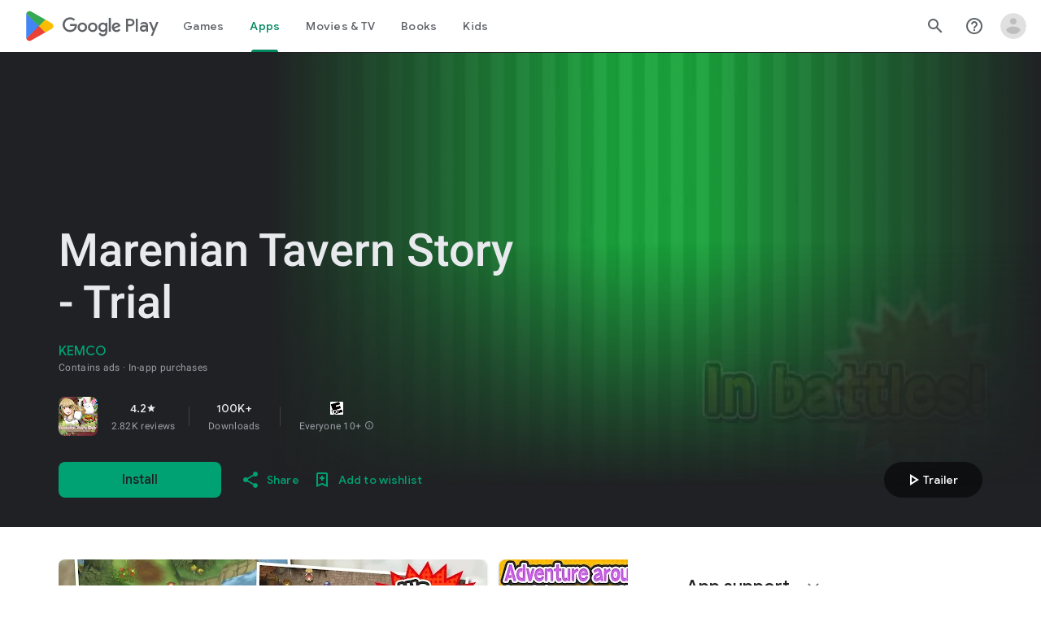

--- FILE ---
content_type: text/javascript
request_url: https://www.google.com/tools/feedback/chat_load.js
body_size: 23626
content:
(function(){'use strict';var n,aa=typeof Object.create=="function"?Object.create:function(a){function b(){}b.prototype=a;return new b},ba=typeof Object.defineProperties=="function"?Object.defineProperty:function(a,b,c){if(a==Array.prototype||a==Object.prototype)return a;a[b]=c.value;return a};
function ca(a){a=["object"==typeof globalThis&&globalThis,a,"object"==typeof window&&window,"object"==typeof self&&self,"object"==typeof global&&global];for(var b=0;b<a.length;++b){var c=a[b];if(c&&c.Math==Math)return c}throw Error("Cannot find global object");}var p=ca(this);function q(a,b){if(b)a:{var c=p;a=a.split(".");for(var d=0;d<a.length-1;d++){var e=a[d];if(!(e in c))break a;c=c[e]}a=a[a.length-1];d=c[a];b=b(d);b!=d&&b!=null&&ba(c,a,{configurable:!0,writable:!0,value:b})}}var da;
if(typeof Object.setPrototypeOf=="function")da=Object.setPrototypeOf;else{var ea;a:{var fa={a:!0},ha={};try{ha.__proto__=fa;ea=ha.a;break a}catch(a){}ea=!1}da=ea?function(a,b){a.__proto__=b;if(a.__proto__!==b)throw new TypeError(a+" is not extensible");return a}:null}var ia=da;
function u(a,b){a.prototype=aa(b.prototype);a.prototype.constructor=a;if(ia)ia(a,b);else for(var c in b)if(c!="prototype")if(Object.defineProperties){var d=Object.getOwnPropertyDescriptor(b,c);d&&Object.defineProperty(a,c,d)}else a[c]=b[c];a.I=b.prototype}function ja(a){var b=0;return function(){return b<a.length?{done:!1,value:a[b++]}:{done:!0}}}
function v(a){var b=typeof Symbol!="undefined"&&Symbol.iterator&&a[Symbol.iterator];if(b)return b.call(a);if(typeof a.length=="number")return{next:ja(a)};throw Error(String(a)+" is not an iterable or ArrayLike");}function ka(a){return la(a,a)}function la(a,b){a.raw=b;Object.freeze&&(Object.freeze(a),Object.freeze(b));return a}function w(a,b){return Object.prototype.hasOwnProperty.call(a,b)}
var ma=typeof Object.assign=="function"?Object.assign:function(a,b){if(a==null)throw new TypeError("No nullish arg");a=Object(a);for(var c=1;c<arguments.length;c++){var d=arguments[c];if(d)for(var e in d)w(d,e)&&(a[e]=d[e])}return a};q("Object.assign",function(a){return a||ma});function na(a){if(!(a instanceof Object))throw new TypeError("Iterator result "+a+" is not an object");}function x(){this.u=!1;this.j=null;this.l=void 0;this.g=1;this.i=this.m=0;this.A=this.h=null}
function oa(a){if(a.u)throw new TypeError("Generator is already running");a.u=!0}x.prototype.v=function(a){this.l=a};function pa(a,b){a.h={X:b,Y:!0};a.g=a.m||a.i}x.prototype.J=function(){return this.g};x.prototype.getNextAddress=x.prototype.J;x.prototype.O=function(){return this.l};x.prototype.getYieldResult=x.prototype.O;x.prototype.return=function(a){this.h={return:a};this.g=this.i};x.prototype["return"]=x.prototype.return;x.prototype.U=function(a){this.h={K:a};this.g=this.i};
x.prototype.jumpThroughFinallyBlocks=x.prototype.U;x.prototype.o=function(a,b){this.g=b;return{value:a}};x.prototype.yield=x.prototype.o;x.prototype.ha=function(a,b){a=v(a);var c=a.next();na(c);if(c.done)this.l=c.value,this.g=b;else return this.j=a,this.o(c.value,b)};x.prototype.yieldAll=x.prototype.ha;x.prototype.K=function(a){this.g=a};x.prototype.jumpTo=x.prototype.K;x.prototype.B=function(){this.g=0};x.prototype.jumpToEnd=x.prototype.B;
x.prototype.fa=function(a,b){this.m=a;b!=void 0&&(this.i=b)};x.prototype.setCatchFinallyBlocks=x.prototype.fa;x.prototype.ga=function(a){this.m=0;this.i=a||0};x.prototype.setFinallyBlock=x.prototype.ga;x.prototype.ea=function(a,b){this.g=a;this.m=b||0};x.prototype.leaveTryBlock=x.prototype.ea;x.prototype.C=function(a){this.m=a||0;a=this.h.X;this.h=null;return a};x.prototype.enterCatchBlock=x.prototype.C;x.prototype.D=function(a,b,c){c?this.A[c]=this.h:this.A=[this.h];this.m=a||0;this.i=b||0};
x.prototype.enterFinallyBlock=x.prototype.D;x.prototype.da=function(a,b){b=this.A.splice(b||0)[0];(b=this.h=this.h||b)?b.Y?this.g=this.m||this.i:b.K!=void 0&&this.i<b.K?(this.g=b.K,this.h=null):this.g=this.i:this.g=a};x.prototype.leaveFinallyBlock=x.prototype.da;x.prototype.H=function(a){return new qa(a)};x.prototype.forIn=x.prototype.H;function qa(a){this.i=a;this.g=[];for(var b in a)this.g.push(b);this.g.reverse()}qa.prototype.h=function(){for(;this.g.length>0;){var a=this.g.pop();if(a in this.i)return a}return null};
qa.prototype.getNext=qa.prototype.h;function ra(a){this.g=new x;this.h=a}function sa(a,b){oa(a.g);var c=a.g.j;if(c)return ta(a,"return"in c?c["return"]:function(d){return{value:d,done:!0}},b,a.g.return);a.g.return(b);return ua(a)}function ta(a,b,c,d){try{var e=b.call(a.g.j,c);na(e);if(!e.done)return a.g.u=!1,e;var g=e.value}catch(f){return a.g.j=null,pa(a.g,f),ua(a)}a.g.j=null;d.call(a.g,g);return ua(a)}
function ua(a){for(;a.g.g;)try{var b=a.h(a.g);if(b)return a.g.u=!1,{value:b.value,done:!1}}catch(c){a.g.l=void 0,pa(a.g,c)}a.g.u=!1;if(a.g.h){b=a.g.h;a.g.h=null;if(b.Y)throw b.X;return{value:b.return,done:!0}}return{value:void 0,done:!0}}
function va(a){this.next=function(b){oa(a.g);a.g.j?b=ta(a,a.g.j.next,b,a.g.v):(a.g.v(b),b=ua(a));return b};this.throw=function(b){oa(a.g);a.g.j?b=ta(a,a.g.j["throw"],b,a.g.v):(pa(a.g,b),b=ua(a));return b};this.return=function(b){return sa(a,b)};this[Symbol.iterator]=function(){return this}}function wa(a){function b(d){return a.next(d)}function c(d){return a.throw(d)}return new Promise(function(d,e){function g(f){f.done?d(f.value):Promise.resolve(f.value).then(b,c).then(g,e)}g(a.next())})}
function xa(a){return wa(new va(new ra(a)))}function ya(){for(var a=Number(this),b=[],c=a;c<arguments.length;c++)b[c-a]=arguments[c];return b}q("globalThis",function(a){return a||p});
q("Symbol",function(a){function b(g){if(this instanceof b)throw new TypeError("Symbol is not a constructor");return new c(d+(g||"")+"_"+e++,g)}function c(g,f){this.g=g;ba(this,"description",{configurable:!0,writable:!0,value:f})}if(a)return a;c.prototype.toString=function(){return this.g};var d="jscomp_symbol_"+(Math.random()*1E9>>>0)+"_",e=0;return b});
q("Symbol.iterator",function(a){if(a)return a;a=Symbol("Symbol.iterator");ba(Array.prototype,a,{configurable:!0,writable:!0,value:function(){return za(ja(this))}});return a});function za(a){a={next:a};a[Symbol.iterator]=function(){return this};return a}
q("Promise",function(a){function b(f){this.g=0;this.i=void 0;this.h=[];this.o=!1;var h=this.j();try{f(h.resolve,h.reject)}catch(k){h.reject(k)}}function c(){this.g=null}function d(f){return f instanceof b?f:new b(function(h){h(f)})}if(a)return a;c.prototype.h=function(f){if(this.g==null){this.g=[];var h=this;this.i(function(){h.l()})}this.g.push(f)};var e=p.setTimeout;c.prototype.i=function(f){e(f,0)};c.prototype.l=function(){for(;this.g&&this.g.length;){var f=this.g;this.g=[];for(var h=0;h<f.length;++h){var k=
f[h];f[h]=null;try{k()}catch(l){this.j(l)}}}this.g=null};c.prototype.j=function(f){this.i(function(){throw f;})};b.prototype.j=function(){function f(l){return function(m){k||(k=!0,l.call(h,m))}}var h=this,k=!1;return{resolve:f(this.C),reject:f(this.l)}};b.prototype.C=function(f){if(f===this)this.l(new TypeError("A Promise cannot resolve to itself"));else if(f instanceof b)this.H(f);else{a:switch(typeof f){case "object":var h=f!=null;break a;case "function":h=!0;break a;default:h=!1}h?this.B(f):this.m(f)}};
b.prototype.B=function(f){var h=void 0;try{h=f.then}catch(k){this.l(k);return}typeof h=="function"?this.J(h,f):this.m(f)};b.prototype.l=function(f){this.u(2,f)};b.prototype.m=function(f){this.u(1,f)};b.prototype.u=function(f,h){if(this.g!=0)throw Error("Cannot settle("+f+", "+h+"): Promise already settled in state"+this.g);this.g=f;this.i=h;this.g===2&&this.D();this.v()};b.prototype.D=function(){var f=this;e(function(){if(f.A()){var h=p.console;typeof h!=="undefined"&&h.error(f.i)}},1)};b.prototype.A=
function(){if(this.o)return!1;var f=p.CustomEvent,h=p.Event,k=p.dispatchEvent;if(typeof k==="undefined")return!0;typeof f==="function"?f=new f("unhandledrejection",{cancelable:!0}):typeof h==="function"?f=new h("unhandledrejection",{cancelable:!0}):(f=p.document.createEvent("CustomEvent"),f.initCustomEvent("unhandledrejection",!1,!0,f));f.promise=this;f.reason=this.i;return k(f)};b.prototype.v=function(){if(this.h!=null){for(var f=0;f<this.h.length;++f)g.h(this.h[f]);this.h=null}};var g=new c;b.prototype.H=
function(f){var h=this.j();f.R(h.resolve,h.reject)};b.prototype.J=function(f,h){var k=this.j();try{f.call(h,k.resolve,k.reject)}catch(l){k.reject(l)}};b.prototype.then=function(f,h){function k(t,y){return typeof t=="function"?function(U){try{l(t(U))}catch(P){m(P)}}:y}var l,m,r=new b(function(t,y){l=t;m=y});this.R(k(f,l),k(h,m));return r};b.prototype.catch=function(f){return this.then(void 0,f)};b.prototype.R=function(f,h){function k(){switch(l.g){case 1:f(l.i);break;case 2:h(l.i);break;default:throw Error("Unexpected state: "+
l.g);}}var l=this;this.h==null?g.h(k):this.h.push(k);this.o=!0};b.resolve=d;b.reject=function(f){return new b(function(h,k){k(f)})};b.race=function(f){return new b(function(h,k){for(var l=v(f),m=l.next();!m.done;m=l.next())d(m.value).R(h,k)})};b.all=function(f){var h=v(f),k=h.next();return k.done?d([]):new b(function(l,m){function r(U){return function(P){t[U]=P;y--;y==0&&l(t)}}var t=[],y=0;do t.push(void 0),y++,d(k.value).R(r(t.length-1),m),k=h.next();while(!k.done)})};return b});
q("Symbol.dispose",function(a){return a?a:Symbol("Symbol.dispose")});
q("WeakMap",function(a){function b(k){this.g=(h+=Math.random()+1).toString();if(k){k=v(k);for(var l;!(l=k.next()).done;)l=l.value,this.set(l[0],l[1])}}function c(){}function d(k){var l=typeof k;return l==="object"&&k!==null||l==="function"}function e(k){if(!w(k,f)){var l=new c;ba(k,f,{value:l})}}function g(k){var l=Object[k];l&&(Object[k]=function(m){if(m instanceof c)return m;Object.isExtensible(m)&&e(m);return l(m)})}if(function(){if(!a||!Object.seal)return!1;try{var k=Object.seal({}),l=Object.seal({}),
m=new a([[k,2],[l,3]]);if(m.get(k)!=2||m.get(l)!=3)return!1;m.delete(k);m.set(l,4);return!m.has(k)&&m.get(l)==4}catch(r){return!1}}())return a;var f="$jscomp_hidden_"+Math.random();g("freeze");g("preventExtensions");g("seal");var h=0;b.prototype.set=function(k,l){if(!d(k))throw Error("Invalid WeakMap key");e(k);if(!w(k,f))throw Error("WeakMap key fail: "+k);k[f][this.g]=l;return this};b.prototype.get=function(k){return d(k)&&w(k,f)?k[f][this.g]:void 0};b.prototype.has=function(k){return d(k)&&w(k,
f)&&w(k[f],this.g)};b.prototype.delete=function(k){return d(k)&&w(k,f)&&w(k[f],this.g)?delete k[f][this.g]:!1};return b});
q("Map",function(a){function b(){var h={};return h.G=h.next=h.head=h}function c(h,k){var l=h[1];return za(function(){if(l){for(;l.head!=h[1];)l=l.G;for(;l.next!=l.head;)return l=l.next,{done:!1,value:k(l)};l=null}return{done:!0,value:void 0}})}function d(h,k){var l=k&&typeof k;l=="object"||l=="function"?g.has(k)?l=g.get(k):(l=""+ ++f,g.set(k,l)):l="p_"+k;var m=h[0][l];if(m&&w(h[0],l))for(h=0;h<m.length;h++){var r=m[h];if(k!==k&&r.key!==r.key||k===r.key)return{id:l,list:m,index:h,entry:r}}return{id:l,
list:m,index:-1,entry:void 0}}function e(h){this[0]={};this[1]=b();this.size=0;if(h){h=v(h);for(var k;!(k=h.next()).done;)k=k.value,this.set(k[0],k[1])}}if(function(){if(!a||typeof a!="function"||!a.prototype.entries||typeof Object.seal!="function")return!1;try{var h=Object.seal({x:4}),k=new a(v([[h,"s"]]));if(k.get(h)!="s"||k.size!=1||k.get({x:4})||k.set({x:4},"t")!=k||k.size!=2)return!1;var l=k.entries(),m=l.next();if(m.done||m.value[0]!=h||m.value[1]!="s")return!1;m=l.next();return m.done||m.value[0].x!=
4||m.value[1]!="t"||!l.next().done?!1:!0}catch(r){return!1}}())return a;var g=new WeakMap;e.prototype.set=function(h,k){h=h===0?0:h;var l=d(this,h);l.list||(l.list=this[0][l.id]=[]);l.entry?l.entry.value=k:(l.entry={next:this[1],G:this[1].G,head:this[1],key:h,value:k},l.list.push(l.entry),this[1].G.next=l.entry,this[1].G=l.entry,this.size++);return this};e.prototype.delete=function(h){h=d(this,h);return h.entry&&h.list?(h.list.splice(h.index,1),h.list.length||delete this[0][h.id],h.entry.G.next=h.entry.next,
h.entry.next.G=h.entry.G,h.entry.head=null,this.size--,!0):!1};e.prototype.clear=function(){this[0]={};this[1]=this[1].G=b();this.size=0};e.prototype.has=function(h){return!!d(this,h).entry};e.prototype.get=function(h){return(h=d(this,h).entry)&&h.value};e.prototype.entries=function(){return c(this,function(h){return[h.key,h.value]})};e.prototype.keys=function(){return c(this,function(h){return h.key})};e.prototype.values=function(){return c(this,function(h){return h.value})};e.prototype.forEach=
function(h,k){for(var l=this.entries(),m;!(m=l.next()).done;)m=m.value,h.call(k,m[1],m[0],this)};e.prototype[Symbol.iterator]=e.prototype.entries;var f=0;return e});function Aa(a,b){a instanceof String&&(a+="");var c=0,d=!1,e={next:function(){if(!d&&c<a.length){var g=c++;return{value:b(g,a[g]),done:!1}}d=!0;return{done:!0,value:void 0}}};e[Symbol.iterator]=function(){return e};return e}q("Array.prototype.entries",function(a){return a?a:function(){return Aa(this,function(b,c){return[b,c]})}});
q("Array.prototype.keys",function(a){return a?a:function(){return Aa(this,function(b){return b})}});q("Number.isFinite",function(a){return a?a:function(b){return typeof b!=="number"?!1:!isNaN(b)&&b!==Infinity&&b!==-Infinity}});q("Array.prototype.find",function(a){return a?a:function(b,c){a:{var d=this;d instanceof String&&(d=String(d));for(var e=d.length,g=0;g<e;g++){var f=d[g];if(b.call(c,f,g,d)){b=f;break a}}b=void 0}return b}});
q("Object.entries",function(a){return a?a:function(b){var c=[],d;for(d in b)w(b,d)&&c.push([d,b[d]]);return c}});q("Array.from",function(a){return a?a:function(b,c,d){c=c!=null?c:function(h){return h};var e=[],g=typeof Symbol!="undefined"&&Symbol.iterator&&b[Symbol.iterator];if(typeof g=="function"){b=g.call(b);for(var f=0;!(g=b.next()).done;)e.push(c.call(d,g.value,f++))}else for(g=b.length,f=0;f<g;f++)e.push(c.call(d,b[f],f));return e}});q("Number.MAX_SAFE_INTEGER",function(){return 9007199254740991});
q("Number.MIN_SAFE_INTEGER",function(){return-9007199254740991});q("Number.isInteger",function(a){return a?a:function(b){return Number.isFinite(b)?b===Math.floor(b):!1}});q("Object.is",function(a){return a?a:function(b,c){return b===c?b!==0||1/b===1/c:b!==b&&c!==c}});q("Array.prototype.includes",function(a){return a?a:function(b,c){var d=this;d instanceof String&&(d=String(d));var e=d.length;c=c||0;for(c<0&&(c=Math.max(c+e,0));c<e;c++){var g=d[c];if(g===b||Object.is(g,b))return!0}return!1}});
q("String.prototype.includes",function(a){return a?a:function(b,c){if(this==null)throw new TypeError("The 'this' value for String.prototype.includes must not be null or undefined");if(b instanceof RegExp)throw new TypeError("First argument to String.prototype.includes must not be a regular expression");return(this+"").indexOf(b,c||0)!==-1}});q("Object.values",function(a){return a?a:function(b){var c=[],d;for(d in b)w(b,d)&&c.push(b[d]);return c}});
q("Number.isNaN",function(a){return a?a:function(b){return typeof b==="number"&&isNaN(b)}});q("Array.prototype.values",function(a){return a?a:function(){return Aa(this,function(b,c){return c})}});
q("String.prototype.replaceAll",function(a){return a?a:function(b,c){if(b instanceof RegExp&&!b.global)throw new TypeError("String.prototype.replaceAll called with a non-global RegExp argument.");return b instanceof RegExp?this.replace(b,c):this.replace(new RegExp(String(b).replace(/([-()\[\]{}+?*.$\^|,:#<!\\])/g,"\\$1").replace(/\x08/g,"\\x08"),"g"),c)}});/*

 Copyright The Closure Library Authors.
 SPDX-License-Identifier: Apache-2.0
*/
var Ba=Ba||{},z=this||self;function Ca(a,b){a=a.split(".");for(var c=z,d;a.length&&(d=a.shift());)a.length||b===void 0?c[d]&&c[d]!==Object.prototype[d]?c=c[d]:c=c[d]={}:c[d]=b}function Da(a,b){a=a.split(".");b=b||z;for(var c=0;c<a.length;c++)if(b=b[a[c]],b==null)return null;return b}function Ea(a){var b=typeof a;return b!="object"?b:a?Array.isArray(a)?"array":b:"null"}function Fa(a){var b=Ea(a);return b=="array"||b=="object"&&typeof a.length=="number"}
function Ga(a){var b=typeof a;return b=="object"&&a!=null||b=="function"}var Ha="closure_uid_"+(Math.random()*1E9>>>0),Ia=0;function Ja(a,b,c){return a.call.apply(a.bind,arguments)}function Ka(a,b,c){if(!a)throw Error();if(arguments.length>2){var d=Array.prototype.slice.call(arguments,2);return function(){var e=Array.prototype.slice.call(arguments);Array.prototype.unshift.apply(e,d);return a.apply(b,e)}}return function(){return a.apply(b,arguments)}}
function A(a,b,c){A=Function.prototype.bind&&Function.prototype.bind.toString().indexOf("native code")!=-1?Ja:Ka;return A.apply(null,arguments)}function B(a,b){var c=Array.prototype.slice.call(arguments,1);return function(){var d=c.slice();d.push.apply(d,arguments);return a.apply(this,d)}}function La(a){(0,eval)(a)}
function C(a,b){function c(){}c.prototype=b.prototype;a.I=b.prototype;a.prototype=new c;a.prototype.constructor=a;a.Ea=function(d,e,g){for(var f=Array(arguments.length-2),h=2;h<arguments.length;h++)f[h-2]=arguments[h];return b.prototype[e].apply(d,f)}};function D(a,b){if(Error.captureStackTrace)Error.captureStackTrace(this,D);else{var c=Error().stack;c&&(this.stack=c)}a&&(this.message=String(a));b!==void 0&&(this.cause=b);this.g=!0}C(D,Error);D.prototype.name="CustomError";var Ma;var Na=Array.prototype.indexOf?function(a,b){return Array.prototype.indexOf.call(a,b,void 0)}:function(a,b){if(typeof a==="string")return typeof b!=="string"||b.length!=1?-1:a.indexOf(b,0);for(var c=0;c<a.length;c++)if(c in a&&a[c]===b)return c;return-1},Oa=Array.prototype.forEach?function(a,b){Array.prototype.forEach.call(a,b,void 0)}:function(a,b){for(var c=a.length,d=typeof a==="string"?a.split(""):a,e=0;e<c;e++)e in d&&b.call(void 0,d[e],e,a)},Pa=Array.prototype.some?function(a,b){return Array.prototype.some.call(a,
b,void 0)}:function(a,b){for(var c=a.length,d=typeof a==="string"?a.split(""):a,e=0;e<c;e++)if(e in d&&b.call(void 0,d[e],e,a))return!0;return!1};function Qa(a,b){b=Na(a,b);var c;(c=b>=0)&&Array.prototype.splice.call(a,b,1);return c}function Ra(a){var b=a.length;if(b>0){for(var c=Array(b),d=0;d<b;d++)c[d]=a[d];return c}return[]};function Sa(a){var b=Da("window.location.href");a==null&&(a='Unknown Error of type "null/undefined"');if(typeof a==="string")return{message:a,name:"Unknown error",lineNumber:"Not available",fileName:b,stack:"Not available"};var c=!1;try{var d=a.lineNumber||a.line||"Not available"}catch(f){d="Not available",c=!0}try{var e=a.fileName||a.filename||a.sourceURL||z.$googDebugFname||b}catch(f){e="Not available",c=!0}b=Ta(a);if(!(!c&&a.lineNumber&&a.fileName&&a.stack&&a.message&&a.name)){c=a.message;if(c==
null){if(a.constructor&&a.constructor instanceof Function){if(a.constructor.name)c=a.constructor.name;else if(c=a.constructor,Ua[c])c=Ua[c];else{c=String(c);if(!Ua[c]){var g=/function\s+([^\(]+)/m.exec(c);Ua[c]=g?g[1]:"[Anonymous]"}c=Ua[c]}c='Unknown Error of type "'+c+'"'}else c="Unknown Error of unknown type";typeof a.toString==="function"&&Object.prototype.toString!==a.toString&&(c+=": "+a.toString())}return{message:c,name:a.name||"UnknownError",lineNumber:d,fileName:e,stack:b||"Not available"}}return{message:a.message,
name:a.name,lineNumber:a.lineNumber,fileName:a.fileName,stack:b}}
function Ta(a,b){b||(b={});b[Va(a)]=!0;var c=a.stack||"",d=a.cause;d&&!b[Va(d)]&&(c+="\nCaused by: ",d.stack&&d.stack.indexOf(d.toString())==0||(c+=typeof d==="string"?d:d.message+"\n"),c+=Ta(d,b));a=a.errors;if(Array.isArray(a)){d=1;var e;for(e=0;e<a.length&&!(d>4);e++)b[Va(a[e])]||(c+="\nInner error "+d++ +": ",a[e].stack&&a[e].stack.indexOf(a[e].toString())==0||(c+=typeof a[e]==="string"?a[e]:a[e].message+"\n"),c+=Ta(a[e],b));e<a.length&&(c+="\n... "+(a.length-e)+" more inner errors")}return c}
function Va(a){var b="";typeof a.toString==="function"&&(b=""+a);return b+a.stack}var Ua={};function Wa(a,b){for(var c in a)b.call(void 0,a[c],c,a)}function Xa(a){var b={},c;for(c in a)b[c]=a[c];return b}var Ya="constructor hasOwnProperty isPrototypeOf propertyIsEnumerable toLocaleString toString valueOf".split(" ");function Za(a,b){for(var c,d,e=1;e<arguments.length;e++){d=arguments[e];for(c in d)a[c]=d[c];for(var g=0;g<Ya.length;g++)c=Ya[g],Object.prototype.hasOwnProperty.call(d,c)&&(a[c]=d[c])}};/*

 Copyright Google LLC
 SPDX-License-Identifier: Apache-2.0
*/
var $a=globalThis.trustedTypes,ab;function bb(){var a=null;if(!$a)return a;try{var b=function(c){return c};a=$a.createPolicy("asx-frontend#html",{createHTML:b,createScript:b,createScriptURL:b})}catch(c){}return a};function cb(a){this.g=a}cb.prototype.toString=function(){return this.g+""};function db(a){var b;ab===void 0&&(ab=bb());a=(b=ab)?b.createScriptURL(a):a;return new cb(a)}function eb(a){if(a instanceof cb)return a.g;throw Error("");};var fb=/^\s*(?!javascript:)(?:[\w+.-]+:|[^:/?#]*(?:[/?#]|$))/i;function gb(a,b){b=fb.test(b)?b:void 0;b!==void 0&&a.open(b,void 0,void 0)}function hb(a){a=a===void 0?document:a;var b,c;a=(c=(b=a).querySelector)==null?void 0:c.call(b,"script[nonce]");return a==null?"":a.nonce||a.getAttribute("nonce")||""};function ib(a,b){a.src=eb(b);(b=hb(a.ownerDocument))&&a.setAttribute("nonce",b)};var jb,kb=Da("CLOSURE_FLAGS"),lb=kb&&kb[748402147];jb=lb!=null?lb:!0;function mb(){var a=z.navigator;return a&&(a=a.userAgent)?a:""};var nb=mb().toLowerCase().indexOf("webkit")!=-1&&mb().indexOf("Edge")==-1&&mb().indexOf("Mobile")!=-1;function ob(a){var b=ya.apply(1,arguments);if(b.length===0)return db(a[0]);for(var c=a[0],d=0;d<b.length;d++)c+=encodeURIComponent(b[d])+a[d+1];return db(c)};function pb(a,b){Wa(b,function(c,d){d=="style"?a.style.cssText=c:d=="class"?a.className=c:d=="for"?a.htmlFor=c:qb.hasOwnProperty(d)?a.setAttribute(qb[d],c):d.lastIndexOf("aria-",0)==0||d.lastIndexOf("data-",0)==0?a.setAttribute(d,c):a[d]=c})}var qb={cellpadding:"cellPadding",cellspacing:"cellSpacing",colspan:"colSpan",frameborder:"frameBorder",height:"height",maxlength:"maxLength",nonce:"nonce",role:"role",rowspan:"rowSpan",type:"type",usemap:"useMap",valign:"vAlign",width:"width"};
function rb(a,b,c){var d=arguments,e=document,g=d[1],f=sb(e,String(d[0]));g&&(typeof g==="string"?f.className=g:Array.isArray(g)?f.className=g.join(" "):pb(f,g));d.length>2&&tb(e,f,d,2);return f}
function tb(a,b,c,d){function e(h){h&&b.appendChild(typeof h==="string"?a.createTextNode(h):h)}for(;d<c.length;d++){var g=c[d];if(!Fa(g)||Ga(g)&&g.nodeType>0)e(g);else{a:{if(g&&typeof g.length=="number"){if(Ga(g)){var f=typeof g.item=="function"||typeof g.item=="string";break a}if(typeof g==="function"){f=typeof g.item=="function";break a}}f=!1}Oa(f?Ra(g):g,e)}}}function sb(a,b){b=String(b);a.contentType==="application/xhtml+xml"&&(b=b.toLowerCase());return a.createElement(b)}
function ub(a){return a.nodeType==9?a:a.ownerDocument||a.document}function vb(a){this.g=a||z.document||document}vb.prototype.append=function(a,b){tb(ub(a),a,arguments,1)};function wb(a){z.setTimeout(function(){throw a;},0)};var xb=typeof z.BigInt==="function"&&typeof z.BigInt(0)==="bigint";var yb=Number.MIN_SAFE_INTEGER.toString(),zb=xb?BigInt(Number.MIN_SAFE_INTEGER):void 0,Ab=Number.MAX_SAFE_INTEGER.toString(),Bb=xb?BigInt(Number.MAX_SAFE_INTEGER):void 0;function Cb(a,b){if(a.length>b.length)return!1;if(a.length<b.length||a===b)return!0;for(var c=0;c<a.length;c++){var d=a[c],e=b[c];if(d>e)return!1;if(d<e)return!0}};var Db=typeof Symbol==="function"&&typeof Symbol()==="symbol";function Eb(a,b,c){return typeof Symbol==="function"&&typeof Symbol()==="symbol"?(c===void 0?0:c)&&Symbol.for&&a?Symbol.for(a):a!=null?Symbol(a):Symbol():b}var Fb=Eb("jas",void 0,!0),Gb=Eb(void 0,"0actk"),Hb=Eb("m_m","Ga",!0);var Ib=Math.max,Jb=Ib.apply,Kb=Object.values({xa:1,wa:2,va:4,Ba:8,Da:16,za:32,qa:64,ta:128,ra:256,Ca:512,sa:1024,ua:2048,Aa:4096,ya:8192}),Lb;if(Kb instanceof Array)Lb=Kb;else{for(var Mb=v(Kb),Nb,Ob=[];!(Nb=Mb.next()).done;)Ob.push(Nb.value);Lb=Ob}Jb.call(Ib,Math,Lb);var Pb={oa:{value:0,configurable:!0,writable:!0,enumerable:!1}},Qb=Object.defineProperties,E=Db?Fb:"oa";function Rb(a,b){Db||E in a||Qb(a,Pb);a[E]|=b}function F(a,b){Db||E in a||Qb(a,Pb);a[E]=b};var Sb={};function G(a,b){return b===void 0?a.h!==H&&!!(2&(a.g[E]|0)):!!(2&b)&&a.h!==H}var H={};var Tb=void 0;function Ub(a){return a.displayName||a.name||"unknown type name"};function Vb(a){return a};function Wb(a,b,c,d){var e=d!==void 0;d=!!d;var g=[],f=a.length,h=4294967295,k=!1,l=!!(b&64),m=l?b&128?0:-1:void 0;if(!(b&1)){var r=f&&a[f-1];r!=null&&typeof r==="object"&&r.constructor===Object?(f--,h=f):r=void 0;if(l&&!(b&128)&&!e){k=!0;var t;h=((t=Xb)!=null?t:Vb)(h-m,m,a,r,void 0)+m}}b=void 0;for(e=0;e<f;e++)if(t=a[e],t!=null&&(t=c(t,d))!=null)if(l&&e>=h){var y=e-m,U=void 0;((U=b)!=null?U:b={})[y]=t}else g[e]=t;if(r)for(var P in r)a=r[P],a!=null&&(a=c(a,d))!=null&&(f=+P,e=void 0,l&&!Number.isNaN(f)&&
(e=f+m)<h?g[e]=a:(f=void 0,((f=b)!=null?f:b={})[P]=a));b&&(k?g.push(b):g[h]=b);return g}function Yb(a){switch(typeof a){case "number":return Number.isFinite(a)?a:""+a;case "bigint":return(xb?a>=zb&&a<=Bb:a[0]==="-"?Cb(a,yb):Cb(a,Ab))?Number(a):""+a;case "boolean":return a?1:0;case "object":if(Array.isArray(a)){var b=a[E]|0;return a.length===0&&b&1?void 0:Wb(a,b,Yb)}if(a!=null&&a[Hb]===Sb)return Zb(a);return}return a}var Xb;function Zb(a){a=a.g;return Wb(a,a[E]|0,Yb)};function $b(a,b,c,d){d=d===void 0?0:d;if(a==null){var e=32;c?(a=[c],e|=128):a=[];b&&(e=e&-16760833|(b&1023)<<14)}else{if(!Array.isArray(a))throw Error("narr");e=a[E]|0;if(jb&&1&e)throw Error("rfarr");2048&e&&!(2&e)&&ac();if(e&256)throw Error("farr");if(e&64)return(e|d)!==e&&F(a,e|d),a;if(c&&(e|=128,c!==a[0]))throw Error("mid");a:{c=a;e|=64;var g=c.length;if(g){var f=g-1,h=c[f];if(h!=null&&typeof h==="object"&&h.constructor===Object){b=e&128?0:-1;f-=b;if(f>=1024)throw Error("pvtlmt");for(var k in h)g=
+k,g<f&&(c[g+b]=h[k],delete h[k]);e=e&-16760833|(f&1023)<<14;break a}}if(b){k=Math.max(b,g-(e&128?0:-1));if(k>1024)throw Error("spvt");e=e&-16760833|(k&1023)<<14}}}F(a,e|64|d);return a}function ac(){if(jb)throw Error("carr");if(Gb!=null){var a;var b=(a=Tb)!=null?a:Tb={};a=b[Gb]||0;a>=5||(b[Gb]=a+1,b=Error(),b.__closure__error__context__984382||(b.__closure__error__context__984382={}),b.__closure__error__context__984382.severity="incident",wb(b))}};function bc(a,b){if(typeof a!=="object")return a;if(Array.isArray(a)){var c=a[E]|0;a.length===0&&c&1?a=void 0:c&2||(!b||4096&c||16&c?a=cc(a,c,!1,b&&!(c&16)):(Rb(a,34),c&4&&Object.freeze(a)));return a}if(a!=null&&a[Hb]===Sb)return b=a.g,c=b[E]|0,G(a,c)?a:dc(a,b,c)?ec(a,b):cc(b,c)}function ec(a,b,c){a=new a.constructor(b);c&&(a.h=H);a.i=H;return a}function cc(a,b,c,d){d!=null||(d=!!(34&b));a=Wb(a,b,bc,d);d=32;c&&(d|=2);b=b&16769217|d;F(a,b);return a}
function fc(a){if(a.h!==H)return!1;var b=a.g;b=cc(b,b[E]|0);Rb(b,2048);a.g=b;a.h=void 0;a.i=void 0;return!0}function hc(a){if(!fc(a)&&G(a,a.g[E]|0))throw Error();}function ic(a,b){b===void 0&&(b=a[E]|0);b&32&&!(b&4096)&&F(a,b|4096)}function dc(a,b,c){return c&2?!0:c&32&&!(c&4096)?(F(b,c|2),a.h=H,!0):!1};function jc(a,b,c){if(b===-1)return null;var d=b+-1,e=a.length-1;if(!(e<0)){if(d>=e){var g=a[e];if(g!=null&&typeof g==="object"&&g.constructor===Object){e=g[b];var f=!0}else if(d===e)e=g;else return}else e=a[d];if(c&&e!=null){c=c(e);if(c==null)return c;if(!Object.is(c,e))return f?g[b]=c:a[d]=c,c}return e}}
function kc(a,b,c,d){var e=c+-1,g=a.length-1;if(g>=0&&e>=g){var f=a[g];if(f!=null&&typeof f==="object"&&f.constructor===Object)return f[c]=d,b}if(e<=g)return a[e]=d,b;if(d!==void 0){var h;g=((h=b)!=null?h:b=a[E]|0)>>14&1023||536870912;c>=g?d!=null&&(e={},a[g+-1]=(e[c]=d,e)):a[e]=d}return b}
function lc(a,b){var c=mc,d=!1,e=jc(a,1,function(g){if(g!=null&&g[Hb]===Sb)var f=g;else if(Array.isArray(g)){f=g[E]|0;var h=f|b&32;h|=b&2;h!==f&&F(g,h);f=new c(g)}else f=void 0;d=f!==g&&f!=null;return f});if(e!=null)return d&&!G(e)&&ic(a,b),e}function nc(a){var b=a.g,c=b[E]|0,d=lc(b,c);if(d==null)return d;c=b[E]|0;if(!G(a,c)){var e=d;var g=e.g,f=g[E]|0;e=G(e,f)?dc(e,g,f)?ec(e,g,!0):new e.constructor(cc(g,f,!1)):e;e!==d&&(fc(a)&&(b=a.g,c=b[E]|0),d=e,c=kc(b,c,1,d),ic(b,c))}return d}
function I(a,b){var c=c===void 0?!1:c;Object.isExtensible(a);a=jc(a.g,b);a=a!==null?a:void 0;a=a==null||typeof a==="boolean"?a:typeof a==="number"?!!a:void 0;return a!=null?a:c}function J(a,b,c){if(c!=null&&typeof c!=="boolean")throw Error("Expected boolean but got "+Ea(c)+": "+c);hc(a);var d=a.g;kc(d,d[E]|0,b,c===!1?void 0:c);return a};function oc(a,b,c){this.g=$b(a,b,c,2048)}oc.prototype.toJSON=function(){var a=Zb(this);return a};oc.prototype[Hb]=Sb;oc.prototype.toString=function(){return this.g.toString()};var K=typeof AsyncContext!=="undefined"&&typeof AsyncContext.Snapshot==="function"?function(a){return a&&AsyncContext.Snapshot.wrap(a)}:function(a){return a};var pc=[],qc=[],rc=!1;function sc(a){pc[pc.length]=a;if(rc)for(var b=0;b<qc.length;b++)a(A(qc[b].g,qc[b]))};function L(){this.l=this.l;this.o=this.o}L.prototype.l=!1;L.prototype.isDisposed=function(){return this.l};L.prototype.dispose=function(){this.l||(this.l=!0,this.F())};L.prototype[Symbol.dispose]=function(){this.dispose()};L.prototype.F=function(){if(this.o)for(;this.o.length;)this.o.shift()()};function M(a,b){this.type=a;this.g=this.target=b;this.defaultPrevented=!1}M.prototype.h=function(){this.defaultPrevented=!0};function N(a,b){M.call(this,a?a.type:"");this.relatedTarget=this.g=this.target=null;this.button=this.screenY=this.screenX=this.clientY=this.clientX=0;this.key="";this.metaKey=this.shiftKey=this.altKey=this.ctrlKey=!1;this.state=null;this.pointerId=0;this.pointerType="";this.i=null;a&&this.init(a,b)}C(N,M);
N.prototype.init=function(a,b){var c=this.type=a.type,d=a.changedTouches&&a.changedTouches.length?a.changedTouches[0]:null;this.target=a.target||a.srcElement;this.g=b;b=a.relatedTarget;b||(c=="mouseover"?b=a.fromElement:c=="mouseout"&&(b=a.toElement));this.relatedTarget=b;d?(this.clientX=d.clientX!==void 0?d.clientX:d.pageX,this.clientY=d.clientY!==void 0?d.clientY:d.pageY,this.screenX=d.screenX||0,this.screenY=d.screenY||0):(this.clientX=a.clientX!==void 0?a.clientX:a.pageX,this.clientY=a.clientY!==
void 0?a.clientY:a.pageY,this.screenX=a.screenX||0,this.screenY=a.screenY||0);this.button=a.button;this.key=a.key||"";this.ctrlKey=a.ctrlKey;this.altKey=a.altKey;this.shiftKey=a.shiftKey;this.metaKey=a.metaKey;this.pointerId=a.pointerId||0;this.pointerType=a.pointerType;this.state=a.state;this.i=a;a.defaultPrevented&&N.I.h.call(this)};N.prototype.h=function(){N.I.h.call(this);var a=this.i;a.preventDefault?a.preventDefault():a.returnValue=!1};var tc="closure_listenable_"+(Math.random()*1E6|0);var uc=0;function vc(a,b,c,d,e){this.listener=a;this.proxy=null;this.src=b;this.type=c;this.capture=!!d;this.S=e;this.key=++uc;this.N=this.P=!1}function wc(a){a.N=!0;a.listener=null;a.proxy=null;a.src=null;a.S=null};function xc(a){this.src=a;this.g={};this.h=0}xc.prototype.add=function(a,b,c,d,e){var g=a.toString();a=this.g[g];a||(a=this.g[g]=[],this.h++);var f=yc(a,b,d,e);f>-1?(b=a[f],c||(b.P=!1)):(b=new vc(b,this.src,g,!!d,e),b.P=c,a.push(b));return b};function zc(a,b){var c=b.type;c in a.g&&Qa(a.g[c],b)&&(wc(b),a.g[c].length==0&&(delete a.g[c],a.h--))}function yc(a,b,c,d){for(var e=0;e<a.length;++e){var g=a[e];if(!g.N&&g.listener==b&&g.capture==!!c&&g.S==d)return e}return-1};var Ac="closure_lm_"+(Math.random()*1E6|0),Bc={},Cc=0;function Dc(a,b,c,d,e){if(Array.isArray(b))for(var g=0;g<b.length;g++)Dc(a,b[g],c,d,e);else(d=Ga(d)?!!d.capture:!!d,c=Ec(c),a&&a[tc])?(a=a.i,b=String(b).toString(),b in a.g&&(g=a.g[b],c=yc(g,c,d,e),c>-1&&(wc(g[c]),Array.prototype.splice.call(g,c,1),g.length==0&&(delete a.g[b],a.h--)))):a&&(a=Fc(a))&&(b=a.g[b.toString()],a=-1,b&&(a=yc(b,c,d,e)),(c=a>-1?b[a]:null)&&Gc(c))}
function Gc(a){if(typeof a!=="number"&&a&&!a.N){var b=a.src;if(b&&b[tc])zc(b.i,a);else{var c=a.type,d=a.proxy;b.removeEventListener?b.removeEventListener(c,d,a.capture):b.detachEvent?b.detachEvent(c in Bc?Bc[c]:Bc[c]="on"+c,d):b.addListener&&b.removeListener&&b.removeListener(d);Cc--;(c=Fc(b))?(zc(c,a),c.h==0&&(c.src=null,b[Ac]=null)):wc(a)}}}function Hc(a,b){if(a.N)a=!0;else{b=new N(b,this);var c=a.listener,d=a.S||a.src;a.P&&Gc(a);a=c.call(d,b)}return a}
function Fc(a){a=a[Ac];return a instanceof xc?a:null}var Ic="__closure_events_fn_"+(Math.random()*1E9>>>0);function Ec(a){if(typeof a==="function")return a;a[Ic]||(a[Ic]=function(b){return a.handleEvent(b)});return a[Ic]}sc(function(a){Hc=a(Hc)});function O(){L.call(this);this.i=new xc(this);this.U=this;this.C=null}C(O,L);O.prototype[tc]=!0;O.prototype.removeEventListener=function(a,b,c,d){Dc(this,a,b,c,d)};
function Q(a,b){var c=a.C;if(c){var d=[];for(var e=1;c;c=c.C)d.push(c),++e}a=a.U;c=b.type||b;typeof b==="string"?b=new M(b,a):b instanceof M?b.target=b.target||a:(e=b,b=new M(c,a),Za(b,e));e=!0;var g;if(d)for(g=d.length-1;g>=0;g--){var f=b.g=d[g];e=Jc(f,c,!0,b)&&e}f=b.g=a;e=Jc(f,c,!0,b)&&e;e=Jc(f,c,!1,b)&&e;if(d)for(g=0;g<d.length;g++)f=b.g=d[g],e=Jc(f,c,!1,b)&&e}
O.prototype.F=function(){O.I.F.call(this);if(this.i){var a=this.i,b=0,c;for(c in a.g){for(var d=a.g[c],e=0;e<d.length;e++)++b,wc(d[e]);delete a.g[c];a.h--}}this.C=null};function Jc(a,b,c,d){b=a.i.g[String(b)];if(!b)return!0;b=b.concat();for(var e=!0,g=0;g<b.length;++g){var f=b[g];if(f&&!f.N&&f.capture==c){var h=f.listener,k=f.S||f.src;f.P&&zc(a.i,f);e=h.call(k,d)!==!1&&e}}return e&&!d.defaultPrevented};function Kc(a){try{return z.JSON.parse(a)}catch(b){}a=String(a);if(/^\s*$/.test(a)?0:/^[\],:{}\s\u2028\u2029]*$/.test(a.replace(/\\["\\\/bfnrtu]/g,"@").replace(/(?:"[^"\\\n\r\u2028\u2029\x00-\x08\x0a-\x1f]*"|true|false|null|-?\d+(?:\.\d*)?(?:[eE][+\-]?\d+)?)[\s\u2028\u2029]*(?=:|,|]|}|$)/g,"]").replace(/(?:^|:|,)(?:[\s\u2028\u2029]*\[)+/g,"")))try{return eval("("+a+")")}catch(b){}throw Error("Invalid JSON string: "+a);};function Lc(a){switch(a){case 200:case 201:case 202:case 204:case 206:case 304:case 1223:return!0;default:return!1}};function Mc(){};var Nc;function Oc(){}C(Oc,Mc);Oc.prototype.g=function(){return new XMLHttpRequest};Nc=new Oc;var Pc=RegExp("^(?:([^:/?#.]+):)?(?://(?:([^\\\\/?#]*)@)?([^\\\\/?#]*?)(?::([0-9]+))?(?=[\\\\/?#]|$))?([^?#]+)?(?:\\?([^#]*))?(?:#([\\s\\S]*))?$");function Qc(a){a=a.match(Pc)[1]||null;!a&&z.self&&z.self.location&&(a=z.self.location.protocol.slice(0,-1));return a?a.toLowerCase():""}
function Rc(a,b){if(!b)return a;var c=a.indexOf("#");c<0&&(c=a.length);var d=a.indexOf("?");if(d<0||d>c){d=c;var e=""}else e=a.substring(d+1,c);a=[a.slice(0,d),e,a.slice(c)];c=a[1];a[1]=b?c?c+"&"+b:b:c;return a[0]+(a[1]?"?"+a[1]:"")+a[2]}function Sc(a,b,c){if(Array.isArray(b))for(var d=0;d<b.length;d++)Sc(a,String(b[d]),c);else b!=null&&c.push(a+(b===""?"":"="+encodeURIComponent(String(b))))}function Tc(a,b){var c=[];for(b=b||0;b<a.length;b+=2)Sc(a[b],a[b+1],c);return c.join("&")}
function Uc(a){var b=[],c;for(c in a)Sc(c,a[c],b);return b.join("&")}function Vc(a,b){var c=arguments.length==2?Tc(arguments[1],0):Tc(arguments,1);return Rc(a,c)};function Wc(a){O.call(this);this.headers=new Map;this.O=a||null;this.h=!1;this.g=null;this.B="";this.j=this.A=this.m=this.v=!1;this.D=0;this.u=null;this.J="";this.H=!1}C(Wc,O);var Xc=/^https?$/i,Yc=["POST","PUT"],Zc=[];function $c(a,b,c,d,e,g,f){var h=new Wc;Zc.push(h);b&&h.i.add("complete",b,!1,void 0,void 0);h.i.add("ready",h.ia,!0,void 0,void 0);g&&(h.D=Math.max(0,g));f&&(h.H=f);ad(h,a,c,d,e)}n=Wc.prototype;n.ia=function(){this.dispose();Qa(Zc,this)};
function ad(a,b,c,d,e){if(a.g)throw Error("[goog.net.XhrIo] Object is active with another request="+a.B+"; newUri="+b);c=c?c.toUpperCase():"GET";a.B=b;a.v=!1;a.h=!0;a.g=a.O?a.O.g():Nc.g();a.g.onreadystatechange=K(A(a.Z,a));try{a.A=!0,a.g.open(c,String(b),!0),a.A=!1}catch(h){bd(a);return}b=d||"";d=new Map(a.headers);if(e)if(Object.getPrototypeOf(e)===Object.prototype)for(var g in e)d.set(g,e[g]);else if(typeof e.keys==="function"&&typeof e.get==="function"){g=v(e.keys());for(var f=g.next();!f.done;f=
g.next())f=f.value,d.set(f,e.get(f))}else throw Error("Unknown input type for opt_headers: "+String(e));e=Array.from(d.keys()).find(function(h){return"content-type"==h.toLowerCase()});g=z.FormData&&b instanceof z.FormData;!(Na(Yc,c)>=0)||e||g||d.set("Content-Type","application/x-www-form-urlencoded;charset=utf-8");c=v(d);for(e=c.next();!e.done;e=c.next())d=v(e.value),e=d.next().value,d=d.next().value,a.g.setRequestHeader(e,d);a.J&&(a.g.responseType=a.J);"withCredentials"in a.g&&a.g.withCredentials!==
a.H&&(a.g.withCredentials=a.H);try{cd(a),a.D>0&&(a.u=setTimeout(a.T.bind(a),a.D)),a.m=!0,a.g.send(b),a.m=!1}catch(h){bd(a)}}n.T=function(){typeof Ba!="undefined"&&this.g&&(Q(this,"timeout"),this.abort(8))};function bd(a){a.h=!1;a.g&&(a.j=!0,a.g.abort(),a.j=!1);dd(a);ed(a)}function dd(a){a.v||(a.v=!0,Q(a,"complete"),Q(a,"error"))}n.abort=function(){this.g&&this.h&&(this.h=!1,this.j=!0,this.g.abort(),this.j=!1,Q(this,"complete"),Q(this,"abort"),ed(this))};
n.F=function(){this.g&&(this.h&&(this.h=!1,this.j=!0,this.g.abort(),this.j=!1),ed(this,!0));Wc.I.F.call(this)};n.Z=function(){this.isDisposed()||(this.A||this.m||this.j?fd(this):this.V())};n.V=function(){fd(this)};
function fd(a){if(a.h&&typeof Ba!="undefined")if(a.m&&(a.g?a.g.readyState:0)==4)setTimeout(a.Z.bind(a),0);else if(Q(a,"readystatechange"),(a.g?a.g.readyState:0)==4){a.h=!1;try{try{var b=(a.g?a.g.readyState:0)>2?a.g.status:-1}catch(g){b=-1}var c;if(!(c=Lc(b))){var d;if(d=b===0){var e=Qc(String(a.B));d=!Xc.test(e)}c=d}c?(Q(a,"complete"),Q(a,"success")):dd(a)}finally{ed(a)}}}function ed(a,b){if(a.g){cd(a);var c=a.g;a.g=null;b||Q(a,"ready");try{c.onreadystatechange=null}catch(d){}}}
function cd(a){a.u&&(clearTimeout(a.u),a.u=null)}n.isActive=function(){return!!this.g};sc(function(a){Wc.prototype.V=a(Wc.prototype.V)});function mc(a){this.g=$b(a,void 0,void 0,2048)}u(mc,oc);n=mc.prototype;n.getEnableSsEngine=function(){return I(this,2)};n.getEnableAwr=function(){return I(this,3)};n.getAlohaAutoGaRollout=function(){return I(this,5)};n.getEnableConfigurator=function(){return I(this,6)};n.getEnableMweb=function(){return I(this,7)};n.getEnableCtlConsentCheckbox=function(){return I(this,8)};n.getEnableIframe=function(){return I(this,9)};n.getEnableScreenshotNudge=function(){return I(this,10)};
n.getEnableWebStartupConfigEndpoint=function(){return I(this,11)};n.getEnableJunkNudge=function(){return I(this,12)};n.getEnableConfiguratorLocale=function(){return I(this,13)};n.getEnableTinyNoPointer=function(){return I(this,14)};n.getEnableSupportSessionLogging=function(){return I(this,15)};n.getEnableFileUploadForScreenshot=function(){return I(this,16)};n.getEnableDirectDeflectionForSingleCategory=function(){return I(this,17)};n.getEnableImageSanitization=function(){return I(this,18)};
n.getEnableAlohaBinarySplit=function(){return I(this,19)};n.getEnableDbFeedbackIntents=function(){return I(this,20)};n.getEnableMarkMandatoryFieldsWithRequired=function(){return I(this,21)};n.getEnableFeedbackCategoryCustomUi=function(){return I(this,22)};n.getEnableRealtimeCtl=function(){return I(this,23)};function gd(a){this.g=$b(a,void 0,void 0,2048)}u(gd,oc);function hd(a){return id.some(function(b){return b.test(a)})}var id=[/https:\/\/sandbox\.google\.com\/tools\/feedback/,/https:\/\/feedback-frontend-qual[a-z0-9.]*\.google\.com\/inapp/,/https:\/\/feedback-frontend-qual[a-z0-9.]*\.google\.com\/tools\/feedback/,/https:\/\/.*\.googleusercontent\.com\/inapp/];var jd="af am ar-EG ar-JO ar-MA ar-SA ar-XB ar az be bg bn bs ca cs cy da de-AT de-CH de el en en-GB en-AU en-CA en-IE en-IN en-NZ en-SG en-XA en-XC en-ZA es es-419 es-AR es-BO es-CL es-CO es-CR es-DO es-EC es-GT es-HN es-MX es-NI es-PA es-PE es-PR es-PY es-SV es-US es-UY es-VE et eu fa fi fil fr-CA fr-CH fr gl gsw gu he hi hr hu hy id in is it iw ja ka kk km kn ko ky ln lo lt lv mk ml mn mo mr ms my nb ne nl no pa pl pt pt-BR pt-PT ro ru si sk sl sq sr-Latn sr sv sw ta te th tl tr uk ur uz vi zh zh-CN zh-HK zh-TW zu".split(" ");var kd=ka(["https://www.gstatic.com/uservoice/feedback/client/web/","/main_light_binary.js"]),ld=ka(["https://www.gstatic.com/uservoice/feedback/client/web/","/main_binary__",".js"]);
function md(a,b){var c;var d=(c=a.formContent)==null?void 0:c.locale;c=d==null?void 0:d.split("-")[0];d=d&&jd.includes(d)?d:c&&jd.includes(c)?c:void 0;d=(d!=null?d:"en").replaceAll("-","_").toLowerCase();var e;a=((e=a.initializationData)==null?0:e.useNightlyRelease)?"nightly":"live";var g;return(b==null?0:(g=b.getEnableAlohaBinarySplit)==null?0:g.call(b))?ob(kd,a):ob(ld,a,d)};function nd(){var a=Error.call(this,"Form is either loading or already opened");this.message=a.message;"stack"in a&&(this.stack=a.stack);this.name="DuplicateFormError"}u(nd,Error);var od,pd,qd,rd;
function sd(a,b,c,d){if(od&&qd===b)return od;qd=b;var e=md(a,d);return od=b.feedbackV2GlobalObject?Promise.resolve(b.feedbackV2GlobalObject):new Promise(function(g,f){var h=sb(document,"SCRIPT");ib(h,e);h.onload=function(){b.feedbackV2GlobalObject?g(b.feedbackV2GlobalObject):f(Error("feedbackV2GlobalObject not found on window."))};h.onerror=function(){f(Error("Feedback binary script tag failed to load: "+e.toString()))};c.body.appendChild(h)})}
function td(a,b,c,d){if(pd&&rd===b)return pd;rd=b;var e=md(a,d);return pd=b.feedbackV2GlobalObject?Promise.resolve(b.feedbackV2GlobalObject):new Promise(function(g,f){var h=sb(document,"SCRIPT");ib(h,e);h.onload=function(){b.feedbackV2GlobalObject?g(b.feedbackV2GlobalObject):f(Error("feedbackV2GlobalObject not found on window."))};h.onerror=function(){f(Error("Feedback binary script tag failed to load: "+e.toString()))};c.body.appendChild(h)})}
function ud(a,b,c,d,e){e=e===void 0?!0:e;var g,f,h,k,l;return xa(function(m){switch(m.g){case 1:return g=Date.now(),m.o(sd(a,c,d,b),2);case 2:f=m.l;if(!(e||((k=a.initializationData)==null?0:k.useNightlyRelease)||((l=a.initializationData)==null?0:l.isLocalServer))){h=f.initializeFeedbackClient(a,g,b);m.K(3);break}return m.o(f.initializeFeedbackClientAsync(a,g,b),4);case 4:h=m.l;case 3:return h.initiateAloha(),m.return(h)}})}
function vd(a,b,c,d){var e,g,f;return xa(function(h){if(h.g==1)return e=Date.now(),h.o(td(a,c,d.document,b),2);if(h.g!=3)return g=h.l,h.o(g.initializeFeedbackClientAsync(a,e,b,d),3);f=h.l;f.initiateAloha();return h.return(f)})}
function wd(a,b,c){var d=!0;d=d===void 0?!0:d;var e,g,f,h,k,l,m,r;return xa(function(t){e=c||z;if((g=b)==null?0:(h=(f=g).getEnableAlohaBinarySplit)==null?0:h.call(f)){k=e;if(k.isFormOpened)throw new nd;k.isFormOpened=!0;a.callbacks=a.callbacks||{};l=a.callbacks.onClose||function(){};a.callbacks.onClose=function(y){k.isFormOpened=!1;l(y)};try{return t.return(vd(a,b,k,e))}catch(y){throw k.isFormOpened=!1,y;}}else{m=e;if(m.isFormOpened)throw new nd;m.isFormOpened=!0;a.callbacks=a.callbacks||{};r=a.callbacks.onClose||
function(){};a.callbacks.onClose=function(y){m.isFormOpened=!1;r(y)};try{return t.return(ud(a,b,m,e.document,d))}catch(y){throw m.isFormOpened=!1,y;}}t.B()})};function xd(a,b){return xa(function(c){return c.return(new Promise(function(d,e){Number.isInteger(Number(a))&&Number(a)>0?(e=yd(b!=null?b:"")+"/aloha_form_properties?productId="+a,$c(e,function(g){var f=g.target;g=null;try{var h=JSON,k=h.stringify;if(f.g){var l=f.g.responseText;l.indexOf(")]}'\n")==0&&(l=l.substring(5));b:{if(z.JSON)try{var m=z.JSON.parse(l);break b}catch(y){}m=Kc(l)}}else m=void 0;var r=k.call(h,m);if(r==null||r=="")g=new gd;else{var t=JSON.parse(r);if(!Array.isArray(t))throw Error("dnarr");
Rb(t,32);g=new gd(t)}}catch(y){k=new gd;m=new mc;m=J(m,5,!0);m=J(m,2,!0);m=J(m,4,!1);m=J(m,8,!0);m=J(m,9,!0);m=J(m,7,!0);m=J(m,10,!0);m=J(m,12,!0);m=J(m,13,!1);m=J(m,14,!0);m=J(m,15,!0);m=J(m,20,!1);r=mc;if(m!=null){if(!(m instanceof r))throw Error("Expected instanceof "+Ub(r)+" but got "+(m&&Ub(m.constructor)));}else m=void 0;r=m;hc(k);t=k.g;kc(t,t[E]|0,1,r);m&&!G(m)&&ic(k.g);g=k}d(g)},"GET","",{},2E3,!0)):e(Error("Invalid product id: "+a))}))})}
function yd(a){return hd(a)?a:"https://www.google.com/tools/feedback"};function zd(a,b,c){a.timeOfStartCall=(new Date).getTime();var d=c||z,e=d.document,g=a.nonce||hb(d.document);g&&!a.nonce&&(a.nonce=g);if(a.flow=="help"){var f=Da("document.location.href",d);!a.helpCenterContext&&f&&(a.helpCenterContext=f.substring(0,1200));f=!0;if(b&&JSON&&JSON.stringify){var h=JSON.stringify(b);(f=h.length<=1200)&&(a.psdJson=h)}f||(b={invalidPsd:!0})}b=[a,b,c];d.GOOGLE_FEEDBACK_START_ARGUMENTS=b;c=a.feedbackServerUri||"//www.google.com/tools/feedback";if(f=d.GOOGLE_FEEDBACK_START)f.apply(d,
b);else{d=c+"/load.js?";for(var k in a)b=a[k],b==null||Ga(b)||(d+=encodeURIComponent(k)+"="+encodeURIComponent(b)+"&");a=e?new vb(ub(e)):Ma||(Ma=new vb);a=sb(a.g,"SCRIPT");g&&a.setAttribute("nonce",g);g=db(d);ib(a,g);e.body.appendChild(a)}}
function Ad(a,b,c,d){var e,g;return xa(function(f){e=c||z;var h=a.serverEnvironment==="DEV",k=c||z;k=a.nonce||hb(k.document);h={integrationKeys:{productId:a.productId,feedbackBucket:a.bucket,triggerId:a.triggerId},callbacks:{onClose:a.callback,onLoad:a.onLoadCallback},formContent:{locale:a.locale,disableScreenshot:a.disableScreenshotting,productDisplayName:void 0,announcement:void 0,issueCategories:void 0,includeSeveritySelection:void 0,customImageSrc:void 0,thankYouMessage:void 0,Ha:void 0,defaultFormInputValues:void 0,
defaultFormInputValuesString:void 0,abuseLink:a.abuseLink,additionalDataConsent:a.additionalDataConsent},initializationData:{isLocalServer:h,nonce:k,useNightlyRelease:h,feedbackJsUrl:void 0,feedbackCssUrl:void 0,feedbackJsUrlSerialized:void 0,feedbackCssUrlSerialized:void 0,submissionServerUri:a.feedbackServerUri,colorScheme:a.colorScheme},extraData:{productVersion:a.productVersion,authUser:a.authuser,configuratorId:a.configuratorId,customZIndex:a.customZIndex,tinyNoPointer:a.tinyNoPointer,allowNonLoggedInFeedback:a.allowNonLoggedInFeedback,
enableAnonymousFeedback:a.enableAnonymousFeedback}};b&&(k=new Map(Object.entries(b)),h.extraData.productSpecificData=k);g=h;return f.o(wd(g,d,e),0)})}
Ca("userfeedback.api.startFeedback",function(a,b,c){try{if(a.flow==="help"){var d=a.helpCenterPath.replace(/^\//,"");gb(c||window,"https://support.google.com/"+d)}else a.flow==="submit"?zd(a,b,c):xd(a.productId,a.feedbackServerUri).then(function(e){e=nc(e);var g=!nb||(e==null?void 0:e.getEnableMweb()),f=!a.tinyNoPointer||(e==null?void 0:e.getEnableTinyNoPointer());!e||e.getAlohaAutoGaRollout()&&g&&f?Ad(a,b,c,e).catch(function(h){!h||h instanceof nd||zd(a,b,c)}):zd(a,b,c)},function(e){!e||e instanceof
nd||zd(a,b,c)})}catch(e){Ad(a,b,c,null).catch(function(g){!g||g instanceof nd||zd(a,b,c)})}});function Bd(a,b){this.i=a;this.j=b;this.h=0;this.g=null}Bd.prototype.get=function(){if(this.h>0){this.h--;var a=this.g;this.g=a.next;a.next=null}else a=this.i();return a};function Cd(a,b){a.j(b);a.h<100&&(a.h++,b.next=a.g,a.g=b)};sc(function(){});function Dd(){this.h=this.g=null}Dd.prototype.add=function(a,b){var c=Ed.get();c.set(a,b);this.h?this.h.next=c:this.g=c;this.h=c};function Fd(){var a=Gd,b=null;a.g&&(b=a.g,a.g=a.g.next,a.g||(a.h=null),b.next=null);return b}var Ed=new Bd(function(){return new Hd},function(a){return a.reset()});function Hd(){this.next=this.scope=this.g=null}Hd.prototype.set=function(a,b){this.g=a;this.scope=b;this.next=null};Hd.prototype.reset=function(){this.next=this.scope=this.g=null};var Id,Jd=!1,Gd=new Dd;function Kd(a,b){Id||Ld();Jd||(Id(),Jd=!0);Gd.add(a,b)}function Ld(){var a=Promise.resolve(void 0);Id=function(){a.then(Md)}}function Md(){for(var a;a=Fd();){try{a.g.call(a.scope)}catch(b){wb(b)}Cd(Ed,a)}Jd=!1};function Nd(){};function Od(a){if(!a)return!1;try{return!!a.$goog_Thenable}catch(b){return!1}};function R(a){this.g=0;this.o=void 0;this.j=this.h=this.i=null;this.l=this.m=!1;if(a!=Nd)try{var b=this;a.call(void 0,function(c){S(b,2,c)},function(c){S(b,3,c)})}catch(c){S(this,3,c)}}function Pd(){this.next=this.i=this.h=this.j=this.g=null;this.l=!1}Pd.prototype.reset=function(){this.i=this.h=this.j=this.g=null;this.l=!1};var Qd=new Bd(function(){return new Pd},function(a){a.reset()});function Rd(a,b,c){var d=Qd.get();d.j=a;d.h=b;d.i=c;return d}
function Sd(a){if(a instanceof R)return a;var b=new R(Nd);S(b,2,a);return b}function Td(a,b,c){Ud(a,b,c,null)||Kd(B(b,a))}function Vd(a){return new R(function(b){var c=a.length,d=[];if(c)for(var e=function(h,k,l){c--;d[h]=k?{ka:!0,value:l}:{ka:!1,reason:l};c==0&&b(d)},g,f=0;f<a.length;f++)g=a[f],Td(g,B(e,f,!0),B(e,f,!1));else b(d)})}R.prototype.then=function(a,b,c){return Wd(this,K(typeof a==="function"?a:null),K(typeof b==="function"?b:null),c)};R.prototype.$goog_Thenable=!0;
function Xd(a,b){return Wd(a,null,K(b))}R.prototype.cancel=function(a){if(this.g==0){var b=new Yd(a);Kd(function(){Zd(this,b)},this)}};function Zd(a,b){if(a.g==0)if(a.i){var c=a.i;if(c.h){for(var d=0,e=null,g=null,f=c.h;f&&(f.l||(d++,f.g==a&&(e=f),!(e&&d>1)));f=f.next)e||(g=f);e&&(c.g==0&&d==1?Zd(c,b):(g?(d=g,d.next==c.j&&(c.j=d),d.next=d.next.next):$d(c),ae(c,e,3,b)))}a.i=null}else S(a,3,b)}function be(a,b){a.h||a.g!=2&&a.g!=3||ce(a);a.j?a.j.next=b:a.h=b;a.j=b}
function Wd(a,b,c,d){var e=Rd(null,null,null);e.g=new R(function(g,f){e.j=b?function(h){try{var k=b.call(d,h);g(k)}catch(l){f(l)}}:g;e.h=c?function(h){try{var k=c.call(d,h);k===void 0&&h instanceof Yd?f(h):g(k)}catch(l){f(l)}}:f});e.g.i=a;be(a,e);return e.g}R.prototype.v=function(a){this.g=0;S(this,2,a)};R.prototype.A=function(a){this.g=0;S(this,3,a)};
function S(a,b,c){a.g==0&&(a===c&&(b=3,c=new TypeError("Promise cannot resolve to itself")),a.g=1,Ud(c,a.v,a.A,a)||(a.o=c,a.g=b,a.i=null,ce(a),b!=3||c instanceof Yd||de(a,c)))}function Ud(a,b,c,d){if(a instanceof R)return be(a,Rd(b||Nd,c||null,d)),!0;if(Od(a))return a.then(b,c,d),!0;if(Ga(a))try{var e=a.then;if(typeof e==="function")return ee(a,e,b,c,d),!0}catch(g){return c.call(d,g),!0}return!1}
function ee(a,b,c,d,e){function g(k){h||(h=!0,d.call(e,k))}function f(k){h||(h=!0,c.call(e,k))}var h=!1;try{b.call(a,f,g)}catch(k){g(k)}}function ce(a){a.m||(a.m=!0,Kd(a.u,a))}function $d(a){var b=null;a.h&&(b=a.h,a.h=b.next,b.next=null);a.h||(a.j=null);return b}R.prototype.u=function(){for(var a;a=$d(this);)ae(this,a,this.g,this.o);this.m=!1};
function ae(a,b,c,d){if(c==3&&b.h&&!b.l)for(;a&&a.l;a=a.i)a.l=!1;if(b.g)b.g.i=null,fe(b,c,d);else try{b.l?b.j.call(b.i):fe(b,c,d)}catch(e){ge.call(null,e)}Cd(Qd,b)}function fe(a,b,c){b==2?a.j.call(a.i,c):a.h&&a.h.call(a.i,c)}function de(a,b){a.l=!0;Kd(function(){a.l&&ge.call(null,b)})}var ge=wb;function Yd(a){D.call(this,a);this.g=!1}C(Yd,D);Yd.prototype.name="cancel";function he(a){a=a===void 0?{}:a;this.useNotifications=a.useNotifications||!1;this.operatorDeferredUrl=a.operatorDeferredUrl;this.alphaTestMode=a.alphaTestMode||!1;this.stagingMode=a.stagingMode||!1;this.disableCustomerInitialization=a.disableCustomerInitialization||!1;this.rosterId=a.rosterId||"talk_roster";this.feedbackId=a.feedbackId||74772;this.moleVersion=a.moleVersion||void 0;this.gstaticBaseUrl=a.gstaticBaseUrl||void 0;this.operatorDeferredBaseUrl=a.operatorDeferredBaseUrl||void 0;this.forceLeftMoles=
a.forceLeftMoles||void 0;this.helpCenterName=a.helpCenterName||null;this.localeName=a.localeName||null;this.document=a.document||document;this.source=a.source||void 0;this.entityId=a.entityId||void 0;this.authUser=a.authUser||void 0;this.appDomain=a.appDomain||void 0;this.apiKey=a.apiKey||void 0;this.hideQueueWidget=a.hideQueueWidget||!1;this.hideMoles=a.hideMoles||!1;this.enableMinimizeRestoreKeyboardShortcut=a.enableMinimizeRestoreKeyboardShortcut||!1;this.showSecondsInChatTranscript=a.showSecondsInChatTranscript||
!1;this.settings=a.settings||void 0;this.jsHint=a.jsHint||void 0;this.xhrTimeoutMs=a.xhrTimeoutMs||3E4;this.enableChatSmartReply=a.enableChatSmartReply||!1;this.isCasesHostPage=a.isCasesHostPage||!1};/*

 Copyright 2005, 2007 Bob Ippolito. All Rights Reserved.
 Copyright The Closure Library Authors.
 SPDX-License-Identifier: MIT
*/
function T(a){var b=ie;this.l=[];this.C=b;this.B=a||null;this.j=this.i=!1;this.h=void 0;this.v=this.D=this.o=!1;this.m=0;this.g=null;this.u=0}T.prototype.cancel=function(a){if(this.i)this.h instanceof T&&this.h.cancel();else{if(this.g){var b=this.g;delete this.g;a?b.cancel(a):(b.u--,b.u<=0&&b.cancel())}this.C?this.C.call(this.B,this):this.v=!0;this.i||(a=new je(this),ke(this),le(this,!1,a))}};T.prototype.A=function(a,b){this.o=!1;le(this,a,b)};function le(a,b,c){a.i=!0;a.h=c;a.j=!b;me(a)}
function ke(a){if(a.i){if(!a.v)throw new ne(a);a.v=!1}}T.prototype.callback=function(a){ke(this);le(this,!0,a)};function oe(a,b,c,d){var e=a.i;e||(b===c?b=c=K(b):(b=K(b),c=K(c)));a.l.push([b,c,d]);e&&me(a)}T.prototype.then=function(a,b,c){var d,e,g=new R(function(f,h){e=f;d=h});oe(this,e,function(f){f instanceof je?g.cancel():d(f);return pe},this);return g.then(a,b,c)};T.prototype.$goog_Thenable=!0;function qe(a){return Pa(a.l,function(b){return typeof b[1]==="function"})}var pe={};
function me(a){if(a.m&&a.i&&qe(a)){var b=a.m,c=re[b];c&&(z.clearTimeout(c.g),delete re[b]);a.m=0}a.g&&(a.g.u--,delete a.g);b=a.h;for(var d=c=!1;a.l.length&&!a.o;){var e=a.l.shift(),g=e[0],f=e[1];e=e[2];if(g=a.j?f:g)try{var h=g.call(e||a.B,b);h===pe&&(h=void 0);h!==void 0&&(a.j=a.j&&(h==b||h instanceof Error),a.h=b=h);if(Od(b)||typeof z.Promise==="function"&&b instanceof z.Promise)d=!0,a.o=!0}catch(k){b=k,a.j=!0,qe(a)||(c=!0)}}a.h=b;d&&(h=A(a.A,a,!0),d=A(a.A,a,!1),b instanceof T?(oe(b,h,d),b.D=!0):
b.then(h,d));c&&(b=new se(b),re[b.g]=b,a.m=b.g)}function ne(){D.call(this)}C(ne,D);ne.prototype.message="Deferred has already fired";ne.prototype.name="AlreadyCalledError";function je(){D.call(this)}C(je,D);je.prototype.message="Deferred was canceled";je.prototype.name="CanceledError";function se(a){this.g=z.setTimeout(A(this.i,this),0);this.h=a}se.prototype.i=function(){delete re[this.g];throw this.h;};var re={};function te(a,b){var c=b||{};b=c.document||document;var d=eb(a).toString(),e=sb((new vb(b)).g,"SCRIPT"),g={aa:e,T:void 0},f=new T(g),h=null,k=c.timeout!=null?c.timeout:5E3;k>0&&(h=window.setTimeout(function(){ue(e,!0);var l=new ve(1,"Timeout reached for loading script "+d);ke(f);le(f,!1,l)},k),g.T=h);e.onload=e.onreadystatechange=function(){e.readyState&&e.readyState!="loaded"&&e.readyState!="complete"||(ue(e,c.Fa||!1,h),f.callback(null))};e.onerror=function(){ue(e,!0,h);var l=new ve(0,"Error while loading script "+
d);ke(f);le(f,!1,l)};g=c.attributes||{};Za(g,{type:"text/javascript",charset:"UTF-8"});pb(e,g);ib(e,a);we(b).appendChild(e);return f}function we(a){var b;return(b=(a||document).getElementsByTagName("HEAD"))&&b.length!==0?b[0]:a.documentElement}function ie(){if(this&&this.aa){var a=this.aa;a&&a.tagName=="SCRIPT"&&ue(a,!0,this.T)}}
function ue(a,b,c){c!=null&&z.clearTimeout(c);a.onload=function(){};a.onerror=function(){};a.onreadystatechange=function(){};b&&window.setTimeout(function(){a&&a.parentNode&&a.parentNode.removeChild(a)},0)}function ve(a,b){var c="Jsloader error (code #"+a+")";b&&(c+=": "+b);D.call(this,c);this.code=a}C(ve,D);function xe(a,b){return ye(a,b).then(function(c){var d=c.responseText;b&&b.pa&&(c=b.pa,d.lastIndexOf(c,0)==0&&(d=d.substring(c.length)));return JSON.parse(d)})}
function ye(a,b){var c=b||{},d=c.ca?c.ca.g():Nc.g();return Xd(new R(function(e,g){var f;try{d.open("GET",a,!0)}catch(l){g(new V("Error opening XHR: "+l.message,a,d))}d.onreadystatechange=function(){if(d.readyState==4){z.clearTimeout(f);var l;!(l=Lc(d.status))&&(l=d.status===0)&&(l=Qc(a),l=!(l=="http"||l=="https"||l==""));l?e(d):g(new ze(d.status,a,d))}};d.onerror=function(){g(new V("Network error",a,d))};if(c.headers)for(var h in c.headers){var k=c.headers[h];k!=null&&d.setRequestHeader(h,k)}c.withCredentials&&
(d.withCredentials=c.withCredentials);c.responseType&&(d.responseType=c.responseType);c.mimeType&&d.overrideMimeType(c.mimeType);c.ba>0&&(f=z.setTimeout(function(){d.onreadystatechange=function(){};d.abort();g(new Ae(a,d))},c.ba));try{d.send(null)}catch(l){d.onreadystatechange=function(){},z.clearTimeout(f),g(new V("Error sending XHR: "+l.message,a,d))}}),function(e){e instanceof Yd&&d.abort();throw e;})}function V(a,b){D.call(this,a+", url="+b);this.url=b}C(V,D);V.prototype.name="XhrError";
function ze(a,b,c){V.call(this,"Request Failed, status="+a,b,c);this.status=a}C(ze,V);ze.prototype.name="XhrHttpError";function Ae(a,b){V.call(this,"Request timed out",a,b)}C(Ae,V);Ae.prototype.name="XhrTimeoutError";function Be(){}C(Be,Mc);Be.prototype.g=function(){var a=new XMLHttpRequest;if("withCredentials"in a)return a;if(typeof XDomainRequest!="undefined")return new Ce;throw Error("Unsupported browser");};function Ce(){this.g=new XDomainRequest;this.readyState=0;this.onreadystatechange=null;this.responseType=this.responseText="";this.status=-1;this.statusText="";this.g.onload=A(this.la,this);this.g.onerror=A(this.W,this);this.g.onprogress=A(this.ma,this);this.g.ontimeout=A(this.na,this)}n=Ce.prototype;
n.open=function(a,b,c){if(c!=null&&!c)throw Error("Only async requests are supported.");this.g.open(a,b)};n.send=function(a){if(a)if(typeof a=="string")this.g.send(a);else throw Error("Only string data is supported");else this.g.send()};n.abort=function(){this.g.abort()};n.setRequestHeader=function(){};n.getResponseHeader=function(a){return a.toLowerCase()=="content-type"?this.g.contentType:""};n.la=function(){this.status=200;this.responseText=this.g.responseText;De(this,4)};
n.W=function(){this.status=500;this.responseText="";De(this,4)};n.na=function(){this.W()};n.ma=function(){this.status=200;De(this,1)};function De(a,b){a.readyState=b;if(a.onreadystatechange)a.onreadystatechange()}n.getAllResponseHeaders=function(){return"content-type: "+this.g.contentType};function Ee(a){this.config=a instanceof he?a:new he(a);this.config=Fe(this.config);this.g=Ge(this);this.i=this.config.moleVersion?Sd():this.g.then(function(b){this.config.moleVersion=b.cbfVersion;this.config.screenShareVersion=b.screenShareVersion},function(){},this);this.j=this.g.then(function(b){this.config.settings=this.config.settings?Object.assign({},b.settings,this.config.settings):b.settings},function(){},this);this.g.then(this.h,function(){},this)}
function Ge(a){return xe(a.config.alphaTestMode?"//ssl.gstatic.com/support/realtime/operatorParamsDev":a.config.stagingMode?"//ssl.gstatic.com/support/realtime/operatorParamsStaging":"//ssl.gstatic.com/support/realtime/operatorParams",{ba:a.config.xhrTimeoutMs,ca:new Be}).then(function(b){if(!b)throw Error("operatorParams is null");return b},function(b){throw b;})}
function He(a){var b=Ie();if(b)return b;if(b=Da("cs.operatorDeferredInstance"))return b=Sd(b),Je(b),b;b=Vd([a.i,a.j]).then(function(){return Ke(a).then(function(c){var d={document:this.config.document,timeout:this.config.xhrTimeoutMs};this.config.operatorDeferredUrl=c;try{return te(db(c===null?"null":c===void 0?"undefined":c),d).then(function(){return z.cs.OperatorDeferred.getInstance(this.config)},function(e){throw e;},this)}catch(e){throw e;}},null,a)},function(){},a);Je(b);return b}
Ee.prototype.h=function(a){(new RegExp(a.eagerLoadHostnamePattern,a.eagerLoadHostnameFlags)).test(this.config.document.location.href)&&Xd(He(this),B(Le,"Error retrieving OperatorDeferred"))};
function Ke(a){return a.config.operatorDeferredUrl?Sd(a.config.operatorDeferredUrl):a.config.operatorDeferredBaseUrl?(a=a.config.operatorDeferredBaseUrl+"/"+a.config.moleVersion+"/operatordeferred_bin_base__"+a.config.localeName.replace(/-/g,"_").toLowerCase()+".js",Sd(a)):a.g.then(A(function(b){return"https://ssl.gstatic.com/support/realtime/operator/"+b.cbfVersion+"/operatordeferred_bin_base__"+this.config.localeName.replace(/-/g,"_").toLowerCase()+".js"},a),function(b){throw b;})}
function Me(a,b){return He(a).then(B(function(c,d){d.registerAvailabilityCallbacks(c)},b))}Ee.prototype.M=function(){return He(this).then(function(a){a.ensureSubscribed()})};function Ie(){var a=Da("cs.operatorDeferredPromise");return a instanceof R?a:a!=null?Sd(a):null}function Je(a){Ca("cs.operatorDeferredPromise",a)}function Le(){}
function Fe(a){a=Xa(a);a.document=a.document||document;a.localeName!=null&&(a.localeName=a.localeName.replace(/_/g,"-"));a.localeName=a.localeName&&Na(Ne,a.localeName)>=0?a.localeName:"en";a.helpCenterName=a.helpCenterName||"chatsupport";a.apiKey=a.apiKey||"AIzaSyB5V4SIBGmrqREm7kf2fBJgPcBMCdUrLzE";return a}var Ne="af am ar ar-XB bg bn ca cs da de el en en-AU en-GB en-XA en-XC es es-419 et eu fa fi fil fr gl gu hi hr hu id is it iw ja kn ko lt lv ml mr ms nl no pl pt-PT pt-BR ro ru sk sl sr sv sw ta te th tr uk ur vi zh-CN zh-TW zh-HK zu".split(" ");function Oe(a){Ee.call(this,a)}u(Oe,Ee);function Pe(a){L.call(this);this.h=a}C(Pe,L);Pe.prototype.g=function(a){return Qe(this,a)};function Re(a,b){a=Object.prototype.hasOwnProperty.call(a,Ha)&&a[Ha]||(a[Ha]=++Ia);return(b?"__wrapper_":"__protected_")+a+"__"}function Qe(a,b){var c=Re(a,!0);b[c]||((b[c]=Se(a,b))[Re(a,!1)]=b);return b[c]}
function Se(a,b){function c(){if(a.isDisposed())return b.apply(this,arguments);try{return b.apply(this,arguments)}catch(e){var d=e;if(!(d&&typeof d==="object"&&typeof d.message==="string"&&d.message.indexOf("Error in protected function: ")==0||typeof d==="string"&&d.indexOf("Error in protected function: ")==0))throw a.h(d),new Te(d);}}c[Re(a,!1)]=b;return c}
function Ue(a,b){var c=z.window||z.globalThis,d=c[b];if(!d)throw Error(b+" not on global?");c[b]=function(e,g){typeof e==="string"&&(e=B(La,e));e&&(arguments[0]=e=Qe(a,e));if(d.apply)return d.apply(this,arguments);var f=e;if(arguments.length>2){var h=Array.prototype.slice.call(arguments,2);f=function(){e.apply(this,h)}}return d(f,g)};c[b][Re(a,!1)]=d}
Pe.prototype.F=function(){var a=z.window||z.globalThis;var b=a.setTimeout;b=b[Re(this,!1)]||b;a.setTimeout=b;b=a.setInterval;b=b[Re(this,!1)]||b;a.setInterval=b;Pe.I.F.call(this)};function Te(a){D.call(this,"Error in protected function: "+(a&&a.message?String(a.message):String(a)),a);(a=a&&a.stack)&&typeof a==="string"&&(this.stack=a)}C(Te,D);function Ve(a,b,c){O.call(this);this.j=b||null;this.h={};this.v=We;this.u=a;if(!c){this.g=null;this.g=new Pe(A(this.m,this));Ue(this.g,"setTimeout");Ue(this.g,"setInterval");a=this.g;b=z.window||z.globalThis;c=["requestAnimationFrame","mozRequestAnimationFrame","webkitAnimationFrame","msRequestAnimationFrame"];for(var d=0;d<c.length;d++){var e=c[d];c[d]in b&&Ue(a,e)}a=this.g;rc=!0;b=A(a.g,a);for(c=0;c<pc.length;c++)pc[c](b);qc.push(a)}}C(Ve,O);function Xe(a){M.call(this,"a");this.error=a}C(Xe,M);
function We(a,b,c,d){if(d instanceof Map){var e={};d=v(d);for(var g=d.next();!g.done;g=d.next()){var f=v(g.value);g=f.next().value;f=f.next().value;e[g]=f}}else e=d;$c(a,null,b,c,e)}
Ve.prototype.m=function(a,b){a=a.error||a;b=b?Xa(b):{};a instanceof Error&&Za(b,a.__closure__error__context__984382||{});var c=Sa(a);if(this.j)try{this.j(c,b)}catch(t){}var d=c.message.substring(0,1900);if(!(a instanceof D)||a.g){var e=c.fileName,g=c.lineNumber;a=c.stack;try{var f=Vc(this.u,"script",e,"error",d,"line",g);a:{for(var h in this.h){var k=!1;break a}k=!0}if(!k){k=f;var l=Uc(this.h);f=Rc(k,l)}l={};l.trace=a;if(b)for(var m in b)l["context."+m]=b[m];var r=Uc(l);this.v(f,"POST",r,this.A)}catch(t){}}try{Q(this,
new Xe(c,b))}catch(t){}};Ve.prototype.F=function(){var a=this.g;a&&typeof a.dispose=="function"&&a.dispose();Ve.I.F.call(this)};function W(a,b,c,d,e,g){var f=new Ve("//www.google.com/tools/feedback/jserror",void 0,!0);this.l=A(f.m,f);this.v=a;this.B=c||"en";this.A=b||!1;this.D=!!d;this.u=e;this.i=this.g=null;this.o=g}
function Ye(a,b,c,d,e,g){if(Ze())return null;window.top.GOOGLE_HELP_CHAT_OPERATOR_V2=Oe;if(window.top.GOOGLE_HELP_CHAT_SUPPORT)return null;a=new W(a,b,c,d,e,g);window.top.GOOGLE_HELP_CHAT_SUPPORT=a;$e(a);window.addEventListener("message",function(f){f.data==="helpPanelEnsureSubscribed"&&af.test(f.origin)&&(window.top.GOOGLE_HELP_CHAT_SUPPORT.M(),console.log("Chat ensureSubscribed called by HP event listener."))});return a}
function Ze(){var a=window;try{return a==null||a.top==null||a.top.document==null}catch(b){return!0}}function $e(a){var b={helpCenterName:a.v,localeName:a.B,source:1,rosterId:"roster-for-Google-Help",isRtl:a.A,alphaTestMode:!1,stagingMode:a.D,timeoutMs:2E4,authUser:a.u,apiKey:a.o},c=rb("DIV",{id:"roster-for-Google-Help",style:"display: none"});window.top.document.body.appendChild(c);try{a.j=new Oe(b)}catch(d){a.l(d)}}function bf(a,b,c){if(b!=null&&c!=null){var d={};d[b]=c;Xd(Me(a.j,d),a.l)}}
W.prototype.m=function(a){this.g=a;bf(this,this.g,this.h)};W.prototype.C=function(a){this.h=a;bf(this,this.g,this.h)};W.prototype.M=function(){this.j.M()};var af=new RegExp(/^https:\/\/(pay.*|billing-ads-qa-devel|daily-1|dasher-workspace-*|madden.*|meet-dev|orderfood-autopush|orderfood-staging|gpay-landing.*|spot.*|subscribe-qual|tokenized.*)?\.?(bpui0|corp|developers|food|maps|meet|news|orderfood|payments|pay|play|sandbox|workspace|www)\.(google|youtube|admob)\.\w+\.?\w*/);
W.prototype.setChatPool=W.prototype.m;W.prototype.setChatCallback=W.prototype.C;W.prototype.ensureSubscribed=W.prototype.M;function cf(){}cf.prototype.next=function(){return df};var df={done:!0,value:void 0};cf.prototype.L=function(){return this};function ef(a){if(a instanceof X||a instanceof ff||a instanceof Y)return a;if(typeof a.next=="function")return new X(function(){return a});if(typeof a[Symbol.iterator]=="function")return new X(function(){return a[Symbol.iterator]()});if(typeof a.L=="function")return new X(function(){return a.L()});throw Error("Not an iterator or iterable.");}function X(a){this.g=a}X.prototype.L=function(){return new ff(this.g())};X.prototype[Symbol.iterator]=function(){return new Y(this.g())};X.prototype.h=function(){return new Y(this.g())};
function ff(a){this.g=a}u(ff,cf);ff.prototype.next=function(){return this.g.next()};ff.prototype[Symbol.iterator]=function(){return new Y(this.g)};ff.prototype.h=function(){return new Y(this.g)};function Y(a){X.call(this,function(){return a});this.i=a}u(Y,X);Y.prototype.next=function(){return this.i.next()};function gf(){};function hf(){}C(hf,gf);hf.prototype[Symbol.iterator]=function(){return ef(this.L(!0)).h()};hf.prototype.clear=function(){var a=Array.from(this);a=v(a);for(var b=a.next();!b.done;b=a.next())b=b.value,Z(this),this.g.removeItem(b)};function jf(a){this.g=a;this.h=null}C(jf,hf);n=jf.prototype;n.set=function(a,b){Z(this);try{this.g.setItem(a,b)}catch(c){if(this.g.length==0)throw"Storage mechanism: Storage disabled";throw"Storage mechanism: Quota exceeded";}};n.get=function(a){Z(this);a=this.g.getItem(a);if(typeof a!=="string"&&a!==null)throw"Storage mechanism: Invalid value was encountered";return a};
n.L=function(a){Z(this);var b=0,c=this.g,d=new cf;d.next=function(){if(b>=c.length)return df;var e=c.key(b++);if(a)return{value:e,done:!1};e=c.getItem(e);if(typeof e!=="string")throw"Storage mechanism: Invalid value was encountered";return{value:e,done:!1}};return d};n.clear=function(){Z(this);this.g.clear()};n.key=function(a){Z(this);return this.g.key(a)};
function Z(a){if(a.g==null)throw Error("Storage mechanism: Storage unavailable");if(a.h===null){var b=a.g;if(b)try{b.setItem("__sak","1");b.removeItem("__sak");var c=!0}catch(d){c=d instanceof DOMException&&(d.name==="QuotaExceededError"||d.code===22||d.code===1014||d.name==="NS_ERROR_DOM_QUOTA_REACHED")&&b&&b.length!==0}else c=!1;a.h=c}a.h||wb(Error("Storage mechanism: Storage unavailable"))};function kf(){var a=null;try{a=z.sessionStorage||null}catch(b){}jf.call(this,a)}C(kf,jf);function lf(){L.call(this);this.g=new kf}u(lf,L);lf.prototype.clear=function(){var a=this.g;Z(a);a.g.removeItem("GOOGLE_HELP_SESSION_STATE")};(function(a){var b=a.helpCenterPath,c=a.locale,d=a.authuser,e=a.escalationJSONString,g=!!a.useStagingServer;a=a.apiKey;var f=document.body;a:{var h=ub(f);if(h.defaultView&&h.defaultView.getComputedStyle&&(h=h.defaultView.getComputedStyle(f,null))){h=h.direction||h.getPropertyValue("direction")||"";break a}h=""}b=Ye(b,"rtl"==(h||(f.currentStyle?f.currentStyle.direction:null)||f.style&&f.style.direction),c,g,d,a);c=new lf;e&&(c.clear(),e={ja:JSON.parse(e).ja},e.sessionTimestamp=(new Date).getTime(),
c.g.set("GOOGLE_HELP_SESSION_STATE",JSON.stringify(e)));if(e=c.g.get("GOOGLE_HELP_SESSION_STATE")){if(e=JSON.parse(e),d=(new Date).getTime(),g=e.sessionTimestamp,!g||typeof g!=="number"||d>g+6E4)c.clear(),e=null}else e=null;c=(e||{}).escalationOptions;if(b&&c){e=c.hangout||{};(c=(c.chat||{}).chat_pool_id)&&b.m(c);if(e=e.hangout_pool_id)b.i=e,bf(b,b.i,b.H);b.M()}}).apply(z,z.GOOGLE_HELP_CHAT_ARGUMENTS);}).call(this);


--- FILE ---
content_type: text/plain; charset=utf-8
request_url: https://play.google.com/play/log?format=json&authuser&proto_v2=true
body_size: -435
content:
["900000","1769343738019"]

--- FILE ---
content_type: text/javascript; charset=UTF-8
request_url: https://www.gstatic.com/_/boq-play/_/js/k=boq-play.PlayStoreUi.en.8cygHe-Tiws.2021.O/ck=boq-play.PlayStoreUi.Cze4boUNdSk.L.B1.O/am=G5Z7gD3vDwAASTDg98R_2BY/d=1/exm=A7fCU,ArluEf,BBI74,BVgquf,BfdUQc,EFQ78c,GkRiKb,HnDLGf,IJGqxf,IZT63,IcVnM,JH2zc,JNoxi,JWUKXe,KUM7Z,LCkxpb,LEikZe,LvGhrf,MI6k7c,MdUzUe,MpJwZc,NkbkFd,NwH0H,O1Gjze,O6y8ed,OTA3Ae,PHUIyb,PrPYRd,QIhFr,RMhBfe,RQJprf,RqjULd,RyvaUb,SWD8cc,SdcwHb,SpsfSb,UUJqVe,Uas9Hd,Ulmmrd,V3dDOb,WO9ee,XVMNvd,Z5uLle,ZDZcre,ZwDk9d,_b,_tp,aTwUve,aW3pY,byfTOb,chfSwc,e5qFLc,fI4Vwc,fdeHmf,fl2Zj,gychg,hKSk3e,hc6Ubd,indMcf,j9sf1,jX6UVc,kJXwXb,kjKdXe,lazG7b,lpwuxb,lsjVmc,lwddkf,m9oV,mI3LFb,mdR7q,n73qwf,nKuFpb,oEJvKc,p3hmRc,pCKBF,pYCIec,pjICDe,pw70Gc,qfGEyb,rpbmN,sJhETb,soHxf,t1sulf,tBvKNb,tKHFxf,vNKqzc,vrGZEc,w9hDv,wW2D8b,wg1P6b,ws9Tlc,xQtZb,xUdipf,yABLaf,ywOR5c,z5Gxfe,zBPctc,zbML3c,zr1jrb/excm=_b,_tp,appdetailsview/ed=1/wt=2/ujg=1/rs=AB1caFWwbhTqzMQI79NFeXbwPTIbIyMORw/ee=EVNhjf:pw70Gc;EmZ2Bf:zr1jrb;Hs0fpd:jLUKge;JsbNhc:Xd8iUd;K5nYTd:ZDZcre;LBgRLc:SdcwHb;Me32dd:MEeYgc;NJ1rfe:qTnoBf;NPKaK:SdcwHb;NSEoX:lazG7b;Pjplud:EEDORb;QGR0gd:Mlhmy;Rdd4dc:WXw8B;SNUn3:ZwDk9d;ScI3Yc:e7Hzgb;Uvc8o:VDovNc;YIZmRd:A1yn5d;a56pNe:JEfCwb;cEt90b:ws9Tlc;d0xV3b:KoEHyd;dIoSBb:SpsfSb;dowIGb:ebZ3mb;eBAeSb:zbML3c;iFQyKf:QIhFr;ikbPFc:UfnShf;lOO0Vd:OTA3Ae;nAu0tf:z5Gxfe;oGtAuc:sOXFj;pXdRYb:MdUzUe;qQEoOc:KUM7Z;qafBPd:yDVVkb;qddgKe:xQtZb;sgjhQc:bQAegc;wR5FRb:O1Gjze;wZnI8b:Oh9t6d;xqZiqf:BBI74;yEQyxe:TLjaTd;yxTchf:KUM7Z;zxnPse:GkRiKb/dti=1/m=dfkSTe
body_size: 7106
content:
"use strict";this.default_PlayStoreUi=this.default_PlayStoreUi||{};(function(_){var window=this;
try{
_.Fh(_.Xpa);
_.u("sOXFj");
var vza=class extends _.Qs{H(a){return a()}};_.Ms(_.Wpa,vza);
_.v();
_.u("oGtAuc");
_.sya=new _.Dk(_.Xpa);
_.v();
var tya;tya=function(){var a=_.Je(1);a=_.Fe(a,_.Fda);if(!_.Ee(a))return a};_.zt=function(a,b){a&&_.bf.Jb().register(a,b)};_.uya=class extends _.Im{constructor(){super();this.soy=this.bm=null;if(this.Vo()){var a=_.Jja(this.Hj(),[_.El,_.Dl]);a=_.Tg([a[_.El],a[_.Dl]]).then(function(b){this.soy=b[0];this.bm=b[1]},null,this);this.uf(a)}this.Na=tya()}uf(a){_.Hm(this,a)}Eq(a){return this.Na.Eq(a)}getData(a){return this.Na.getData(a)}EA(){}};
_.u("q0xTif");
var vya=function(a){const b=c=>{_.Rm(c)&&(_.Rm(c).Kc=null,_.mt(c,null));c.XyHi9&&(c.XyHi9=null)};b(a);a=a.querySelectorAll("[c-wiz]");for(let c=0;c<a.length;c++)b(a[c])};_.Fs(_.Fm,_.Em);var wya,xya,yya,zya;wya=function(a){const b=a.ab();return(...c)=>a.Ra.H(()=>b(...c))};xya=function(a){const b=a.ha();return b?(...c)=>a.Ra.H(()=>b(...c)):b};yya=function(a,b,c){const d=a.bm.Fq().H.createElement("div");a.Ka.Uq(d,b,c);return d.childNodes.length==1?d.firstChild:d};zya=function(a,b){const c=a.bm.Fq().H.createElement("view-header");c.style.display="none";const d=xya(a);b=a.ma()?b:{Ba:a.oa.getParams()};a.N()?a.Ka.Uq(c,d,b):(a=a.soy.oa(d,b),c.appendChild(a));return c};
_.At=class extends _.uya{static Ma(){return{context:{e7:"FVxLkf"},service:{Tb:_.xt,component:_.rt,Sfa:_.sya}}}constructor(a){super();var b=a.context.e7;this.oa=b.Ar;this.La=this.Va=this.va=null;this.Ka=a.service.Tb;this.Ra=a.service.Sfa;a=this.oa.ha.then(c=>{this.va=c;this.Va=this.oa.id.Aa(c,this.oa.getParams()).variant});b=b.xY.then(c=>{this.La=c});this.Ea=this.Ea.bind(this);this.uf(_.Tg([a,b]))}H(){return""}N(){return!1}Wj(){return this.oa}Qz(){var a=_.fb(this.La,this.Ea);a={Ba:this.oa.getParams(),
OX:this.oa.Aa,wa:{R2:!1,Ba:this.oa.getParams(),Za:this.oa.id.oa,dM:this.oa.aH,Xa:this.H(),jsdata:_.gb(this.va)},Gb:a,Bna:this.Va};Object.assign(a,this.va||{});Object.assign(a,this.oa.H);Object.assign(a.wa,this.oa.H);return a}Ea(a,b){return Array.isArray(a)?a.length!=1||(b=this.oa.id.N()[b],b&&b.vd)?_.dg(a,c=>c.Qz()):a[0].Qz():a.Qz()}ha(){return null}ma(){return!1}render(){var a=this.Qz(),b=wya(this);b=this.N()?yya(this,b,a):this.soy.Pc(b,a);this.ha()&&(a=zya(this,a),b.appendChild(a));(a=this.oa.id.ha())&&
a.length>0&&a.forEach(()=>{});this.oa.rendered(b);return b}Aa(){return this.soy.N(wya(this),this.Qz())}EA(a){var b=this.Qz();const c=wya(this);vya(a);this.Ka.xi(a,c,b);this.Wj().rendered(a);this.ha()&&(b=zya(this,b),b=(new _.rn(b)).rc(),_.ih(_.gh(a).body,"nHjqDd",b))}};_.zt(_.yt,_.At);
_.v();
_.TFa=_.A("yNB6me",[_.yt]);
_.EGa=_.A("dfkSTe",[_.yt]);
_.GGa=_.A("qqarmf",[_.yt]);
_.IGa=_.A("FuzVxc",[_.yt]);
_.LGa=_.A("I8lFqf",[_.yt]);
var VLc,WLc,XLc,YLc,ZLc,$Lc,aMc,bMc,cMc,dMc,eMc,fMc,gMc,hMc,y1,iMc,jMc,kMc,lMc,mMc,nMc,oMc,pMc,qMc,rMc,sMc,uMc,vMc,wMc,xMc,yMc,zMc,AMc,BMc,CMc,DMc;VLc=function(a,b){return _.gj(a,b)};WLc=function(a){return _.I(a,2)};XLc=class extends _.x{constructor(a){super(a)}hc(){return _.J(this,2)}oc(a){return _.Mj(this,2,a)}};YLc=function(a){return _.H(a,XLc,4)};ZLc=class extends _.x{constructor(a){super(a)}H(){return _.I(this,1)}N(){return _.I(this,2)}ha(){return _.H(this,_.nv,3)}};$Lc=class extends _.x{constructor(a){super(a)}};
aMc=class extends _.x{constructor(a){super(a)}hc(){return _.J(this,1)}oc(a){return _.Mj(this,1,a)}};bMc=[2,6,7];cMc=[4,5];dMc=class extends _.x{constructor(a){super(a)}};eMc=function(a){return _.bj(a,dMc,1,_.Vi())};fMc=class extends _.x{constructor(a){super(a)}};gMc=class extends _.x{constructor(a){super(a)}};hMc=[2,3];y1=function(a){return _.L(a,ZLc,3,hMc)};iMc=function(a){a.ka("data-mt","8F6486BF-D2A5-410E-91C9-E13489332881")};
kMc=function(a){a.open("li","zX8WCb");a.W(jMc||(jMc=["role","separator"]));a.ka("class"," VfPpkd-StrnGf-rymPhb-clz4Ic");a.V();a.Ca()};lMc=function(a,b){const c=_.iN(d=>{iMc(d);_.lN()&&_.jN(d,_.gN())});_.sN(a,b,!1,!1,void 0,"VfPpkd-rymPhb-Abojl jDawJf",c)};mMc=function(a,b,c){c="VfPpkd-rymPhb-Abojl"+(c?" "+c:"");const d=_.iN(e=>{iMc(e);_.lN()&&_.jN(e,_.gN())});_.tN(a,b,void 0,c,d)};_.tMc=class extends _.x{constructor(a){super(a)}};
CMc=function(a){a.open("div","XmLLac");a.W(yMc||(yMc=["class","pib0Be"]));a.V();a.ua("a","pMmnn");a.W(zMc||(zMc="href https://policies.google.com/privacy target _blank class Afmgcd".split(" ")));a.V();a.text(_.Fk("Privacy Policy"));a.close();a.ua("span","oJDiv");a.W(AMc||(AMc=["class","j55CI"]));a.V();a.text(" \u2022 ");a.close();a.ua("a","JkHYte");a.W(BMc||(BMc="href https://myaccount.google.com/termsofservice target _blank class Afmgcd".split(" ")));a.V();a.text(_.Fk("Terms of Service"));a.close();
a.Ca()};
DMc=function(a,b,c,d,e,f){const g=a.ND,h=a.hu,k=_.Kt(f??e);_.eV(b,{Ba:c,wa:d,jscontroller:"IJGqxf",jsaction:"FzgWvd:fmKhsb;iFFCZc:nixEK;",body:_.Z(m=>{m.open("div","Kg4Xbd");m.V();var n=_.DU(g?.H())??_.DU(y1(k)?.ha())??"";const q=_.LM(n,_.wM(_.AM(_.zM(_.yM(_.xM(new _.BM,!0),!0),!0),!0),32)),t=_.LM(n,_.wM(_.AM(_.zM(_.yM(_.xM(new _.BM,!0),!0),!0),!0),64)),w=_.iN(B=>{B.ka("srcset",q+" 1x, "+t+" 2x")}),y=g==null;n=_.iN(B=>{B.ka("jslog","219258; 1:3160; track:click")});const z=_.Z(B=>{const F=_.Z(ba=>
{q?(ba.O("fH8Dkf"),_.uN(ba,q,"VfPpkd-kBDsod WrEZCd",w)):(ba.O("JfQXie"),_.GN(ba,"account_circle","AX0y7c"));ba.U()});var K="";if(y1(k)){var Q="Google Account: "+(y?y1(k)?.H():_.Kt(g).getName()??"")+" ("+(y?y1(k)?.N():h??"")+")";K+=Q}else K+="Open account menu";Q=_.iN(ba=>{_.Jtb(ba);_.jN(ba,_.gN(""))});B.O("v3zBHc");_.FN(a,B,K,F,q?"PeWVCc":"",void 0,void 0,void 0,Q,void 0,void 0,void 0,void 0,void 0,void 0,void 0,void 0,void 0,!0);B.U()}),E=_.Z(B=>{const F=_.Z(K=>{if(y1(k)){K.open("div","anSVp");K.W(uMc||
(uMc=["class","YQy4vd"]));K.V();K.ua("img","JuPYVb");K.W(vMc||(vMc=["class","jCQ2Zb"]));K.ka("src",_.Aq(q));_.jN(K,_.gN(w));K.ka("alt","Profile");K.V();K.close();K.ua("div","r9Haqd");K.V();K.ua("div","luoiVb");K.W(wMc||(wMc=["class","ItxEje"]));K.V();K.print(y?y1(k)?.H():_.Kt(g).getName()??"");K.close();K.ua("div","Fo0hbe");K.W(xMc||(xMc=["class","JauZY"]));K.V();K.print(y?y1(k)?.N():h??"");K.close();K.close();K.close();var Q=_.iN(U=>{var ha=U.ka;var qa=YLc(y1(k));qa=_.H(qa,_.nv,1);ha.call(U,"data-href",
""+_.DU(qa));U.ka("data-target","_blank")});K.O("BxaO9");_.wN(K,WLc(YLc(y1(k))),void 0,void 0,"BYi1pe",void 0,Q);K.U()}else if(_.L(k,gMc,2,hMc)){Q=_.Z(U=>{const ha=_.Z(qa=>{qa.O("lND1fc");var za=za===void 0?"":za;qa.open("svg","SRyYyc");qa.W(nMc||(nMc="xmlns;http://www.w3.org/2000/svg;height;24px;viewBox;0 0 24 24;width;24px".split(";")));qa.ka("class",za);qa.V();qa.ua("path","aZXvD");qa.W(oMc||(oMc=["d","M22.56 12.25c0-.78-.07-1.53-.2-2.25H12v4.26h5.92c-.26 1.37-1.04 2.53-2.21 3.31v2.77h3.57c2.08-1.92 3.28-4.74 3.28-8.09z",
"fill","#4285F4"]));qa.V();qa.close();qa.ua("path","fQ4GJb");qa.W(pMc||(pMc=["d","M12 23c2.97 0 5.46-.98 7.28-2.66l-3.57-2.77c-.98.66-2.23 1.06-3.71 1.06-2.86 0-5.29-1.93-6.16-4.53H2.18v2.84C3.99 20.53 7.7 23 12 23z","fill","#34A853"]));qa.V();qa.close();qa.ua("path","hsDDD");qa.W(qMc||(qMc=["d","M5.84 14.09c-.22-.66-.35-1.36-.35-2.09s.13-1.43.35-2.09V7.07H2.18C1.43 8.55 1 10.22 1 12s.43 3.45 1.18 4.93l2.85-2.22.81-.62z","fill","#FBBC05"]));qa.V();qa.close();qa.ua("path","oRRIIb");qa.W(rMc||(rMc=
["d","M12 5.38c1.62 0 3.06.56 4.21 1.64l3.15-3.15C17.45 2.09 14.97 1 12 1 7.7 1 3.99 3.47 2.18 7.07l3.66 2.84c.87-2.6 3.3-4.53 6.16-4.53z","fill","#EA4335"]));qa.V();qa.close();qa.ua("path","OyygD");qa.W(sMc||(sMc=["d","M1 1h22v22H1z","fill","none"]));qa.V();qa.close();qa.Ca();qa.U()});U.O("NY8Lqf");mMc(U,ha);U.U()});var ba=_.iN(U=>{var ha=U.ka;var qa=_.L(k,gMc,2,hMc);qa=_.H(qa,_.nv,1);ha.call(U,"data-href",""+_.DU(qa));U.ka("data-add-continue-url-param","true")});K.O("I5j07c");_.wN(K,"Sign in with Google",
Q,void 0,void 0,void 0,ba);K.U()}Q=eMc(_.H(k,fMc,1));ba=Q.length;for(let U=0;U<ba;U++){var fa=Q[U];K.Dc("ZKG7xe-"+U);kMc(K);K.Hc();fa=_.bj(fa,aMc,1,_.Vi());const ha=fa.length;for(let qa=0;qa<ha;qa++){const za=fa[qa],Na=_.Z(qb=>{if(_.xj(za,6,bMc)){qb.O("mgNgod");var wb=_.xj(za,6,bMc);lMc(qb,wb);qb.U()}else _.mN(_.CU(_.L(za,_.zv,7,bMc)))&&(qb.O("JST16c"),wb=_.CU(_.L(za,_.zv,7,bMc)),mMc(qb,wb,"JyVPdd"),qb.U())}),Ia=_.iN(qb=>{qb.ka("data-href",""+_.DU(_.H(za,_.nv,3)));_.jj(za,11)&&qb.ka("data-navigation",
"server");_.jj(za,9)&&qb.ka("data-add-continue-url-param","true");if(_.H(za,$Lc,10)){var wb=_.H(za,$Lc,10);if(_.mj(wb,1)){wb=qb.ka;var Ob=_.H(za,$Lc,10);Ob=_.mj(Ob,1);wb.call(qb,"jslog","178829; 1:"+Ob+"; track:click;")}}});K.Dc("lpA9lb-"+U+"-"+qa);_.wN(K,_.I(za,1),Na,_.jj(za,8)?_.CN(_.Ph(VLc(za,_.Si(za,cMc,5)))):"",void 0,"ffeky",Ia);K.Hc()}}K.O("QifnKb");kMc(K);K.U();K.O("yrdMLb");CMc(K);K.U()});B.O("nV3rn");_.Ctb(a,B,F,"Account menu","ydGPV","Ll1HQd",void 0,!0,void 0,!0);B.U()});m.O("PSDvFc");
_.Ftb(a,m,z,E,void 0,void 0,!0,n);m.U();m.close()})})};_.EMc=function(a,b,c){DMc(c??{},a,b.Ba,b.wa,b.p9,b.q9)};_.EMc.Ga=_.N;_.FMc=()=>({variant:null,Wa:[],Ya:{}});var z1=class extends _.x{constructor(a){super(a)}};z1.prototype.qa="NUAMvf";new _.D(z1);new _.D(_.FX);_.Eo.EkPGVc=_.Do;var GMc=new _.Jf("Qu3lde",_.FX,z1,[_.Sk,!0,_.Tk,"/PlayStoreDataService.GetProfileMenuInfo"]);var HMc,IMc;HMc=function(a,b,c){a=c||{};b=a.Pa||"rpc";c=new z1;var d={fatal:!1,ue:["ptiYyf"],Fb:[{key:_.bt,value:new _.EE},{key:_.ct,value:new _.EE}]};let e;for(e in a)d[e]=a[e];return{ub:GMc,Pa:b,Eb:c,metadata:d}};IMc=function(a,b,c){a=c||{};b=a.Pa||"rpc";c=new z1;_.Ej(c,2,!0);var d={fatal:!1,ue:["h23ySe"],Fb:[{key:_.bt,value:new _.EE},{key:_.ct,value:new _.EE}]};let e;for(e in a)d[e]=a[e];return{ub:GMc,Pa:b,Eb:c,metadata:d}};
_.JMc=_.NB({Za:!1,name:"vWsi9c",Xa:_.TFa,params:{ctor:_.tMc},mb:[],data:{p9:HMc,xpa:_.DE(HMc),q9:IMc,ypa:_.DE(IMc)},lb:_.FMc,hb:{},children:{}});
_.vQc=class extends _.x{constructor(a){super(a)}H(){return _.rj(this,1,1)}N(){return _.nj(this,2)}};_.wQc=()=>({variant:null,Wa:[],Ya:{}});_.xQc=_.NB({Za:!0,name:"JfmpUc",Xa:_.GGa,params:{ctor:_.vQc},mb:[],data:{Mo:function(){}},lb:_.wQc,hb:{},children:{}});
var zQc,AQc,BQc,CQc,DQc,EQc,FQc,GQc,HQc,IQc,JQc,KQc,LQc,MQc,NQc,OQc,PQc,QQc,RQc,SQc;_.yQc=class extends _.x{constructor(a){super(a)}};
MQc=function(a,b,c,d,e,f){b.open("div","ifJdEe");b.ka("class",e?"fWLDob":"FfLSic");b.V();f?(b.open("div","oYlzzd"),b.W(IQc||(IQc=["class","VnJy5c"])),b.V(),b.O("ZnOmob"),_.HU(a,b,32,32,void 0,f,"OWBiB",!0),b.U(),b.close(),b.open("div","lSvrVd"),b.W(JQc||(JQc=["class","qfH6Df"])),b.V(),b.print(c),b.print(d)):(b.open("div","Nuomkb"),b.W(KQc||(KQc=["class","VnJy5c"])),b.V(),b.O("nC7Kb"),_.sN(b,e?"history":"search",void 0,void 0,void 0,"dbAtlf"),b.U(),b.close(),b.open("div","aApfD"),b.W(LQc||(LQc=["class",
"qfH6Df"])),b.V(),b.print(c));b.close();b.Ca()};
QQc=function(a,b,c,d,e,f,g,h,k,m,n,q){b.open("li","iq92vb");b.W(GQc||(GQc="class,YVhSle,role,option,jsaction,click:yaxEMb; mouseover:KC7Teb; mouseleave:n7h1o;,jsname,ldDtVd".split(",")));b.ka("id",h+"-"+g);b.ka("data-display-text",c+d+e);b.ka("data-index",""+g);b.ka("aria-selected",""+f);b.V();f=_.Z(t=>{const w=_.Z(z=>{z.O("FriyHb");z.open("div","zilhs");z.W(NQc||(NQc=["class","WuMlDe"]));z.V();z.print(c);z.ua("b","PwmUBd");z.W(OQc||(OQc=["class","XPmdRc"]));z.V();z.print(d);z.close();z.print(e);
z.Ca();z.U()}),y=_.Z(z=>{z.O("YC9t9b");z.open("div","hZIixf");z.W(PQc||(PQc=["class","oWSyie"]));z.V();n!=null&&(z.print(n),z.O("yddLM"),_.sN(z,"star_rate",void 0,void 0,void 0,"sRzXp"),z.U());z.Ca();z.U()});t.O("qo89v");MQc(a,t,w,y,k,m);t.U()});q?(g=_.iN(t=>{t.ka("tabindex","-1")}),b.O("LBcuad"),_.r0(b,{navigation:q,Da:"QTWoUe",content:f,attributes:g},a),b.U()):b.print(f);b.open("div","E7TWR");b.W(HQc||(HQc="class,NGOzcb,jsaction,click:gb9M9; mousedown:iZIFgc; touchstart:iZIFgc;,jsname,Ir3x4c".split(",")));
b.ka("data-display-text",c+d+e);b.V();b.O("iEgyNd");_.sN(b,"north_west",void 0,void 0,void 0,"UzumSc");b.U();b.close();b.Ca()};
RQc=function(a,b){const c=this.Wc;var d=this.H;const e=this.ma,f=this.N,g=this.ha;var h=this.oa,k=b.Ws;const m=b.mf;b=_.qM();a.open("div","Kyi96e");a.W(zQc||(zQc="jsaction click:mLt3mc;rcuQ6b:YOF2ad;qako4e:YOF2ad;kT0ch:s8Aiuc role combobox aria-haspopup listbox".split(" ")));a.ka("class","hQnXo"+(d?" sMVRZe":""));a.ka("jscontroller","q0NEmc");a.ka("aria-expanded",""+d);d&&a.ka("aria-controls",b);d&&a.ka("aria-owns",b);a.V();a.O("sUrs2b");a.open("div","dIu99");a.V();a.ua("label","sndXrf");a.W(AQc||
(AQc=["class","ePyrDc"]));a.V();a.ua("div","B6vHxd");a.W(BQc||(BQc=["class","j1R2Me"]));a.V();a.O("D2efMc");_.sN(a,"search",void 0,void 0,void 0,"Ic6Vy");a.U();a.close();a.ua("div","vrScbe");a.W(CQc||(CQc="class UJwHBc jsname t9v86 jsaction click:m8lR2c;".split(" ")));a.V();a.O("y7lmnb");_.sN(a,"west",void 0,void 0,void 0,"opB26b");a.U();a.close();let n="";switch(k){case 1:n+="Search for apps & games";break;case 9:k="";k=m?.H()?k+"Search Movies & TV":k+"Search Movies";n+=k;break;case 5:n+="Search Books";
break;default:n+="Search for apps & games"}k=n;a.ua("input","Hh4asb");a.W(DQc||(DQc="class{HWAcU{jsname{oA4zhb{jsaction{input:atZ8Pd; click:mLt3mc,quipkb; keydown:duASZc{autocomplete{off{aria-autocomplete{list{type{text".split("{")));a.ka("aria-label","Search Google Play");g>=0&&a.ka("aria-activedescendant",b+"-"+g);a.ka("placeholder",k);a.V();a.close();h!=null&&h.length>0&&(a.open("div","ZN6Dbd"),a.W(EQc||(EQc="class XLWCmc jsname YQKB2b jsaction click:jiNRsc;".split(" "))),a.V(),a.O("X2CH6c"),_.sN(a,
"clear",void 0,void 0,void 0,"VFjhDf"),a.U(),a.close());a.close();a.Ca();a.U();if(d){a.O("Ag8Jv");a.open("ul","VtAogf");a.W(FQc||(FQc=["class","H3UN0","role","listbox"]));a.ka("id",b);a.V();d=e.length;for(h=0;h<d;h++)k=e[h],a.O("c9Ybp"),QQc(c,a,k.prefix,k.match,k.suffix,h===g,h,b,!0),a.U();d=f.length;for(h=0;h<d;h++)k=f[h],a.O("iztnZb"),QQc(c,a,k.prefix,k.match,k.suffix,h+e.length===g,h+e.length,b,!1,_.H(k.By,_.pv,2),_.Qi(k.By,10,void 0,void 0,_.tc),k.By.Xb()),a.U();a.Ca();a.U()}a.Ca()};
SQc=function(a,b,c,d,e){_.eV(b,{Da:"QvOuef",Ba:c,wa:d,body:_.Z(f=>{f.O("oxorXb");var g={Ws:_.rj(c,1,1),mf:e};f.lc(_.oPc,"Kyi96e","div",g,a,RQc);f.U()})})};_.TQc=function(a,b,c){SQc(c,a,b.Ba,b.wa,b.mf)};_.TQc.Ga=_.N;_.UQc=()=>({variant:null,Wa:[],Ya:{}});var VQc;VQc=function(a,b,c){a=c||{};b=a.Pa||"rpc";c=new _.fG;var d={fatal:!1,Fb:[{key:_.bt,value:new _.EE},{key:_.ct,value:new _.EE}]};let e;for(e in a)d[e]=a[e];return{ub:_.gG,Pa:b,Eb:c,metadata:d}};_.WQc=_.NB({Za:!1,name:"OhtnEd",Xa:_.IGa,params:{ctor:_.yQc},mb:[],data:{mf:VQc,wM:_.DE(VQc)},lb:_.UQc,hb:{},children:{}});
var YQc;_.XQc=class extends _.x{constructor(a){super(a)}};YQc=function(a,b,c,d,e){_.eV(b,{Ba:c,wa:d,body:_.Z(f=>{f.O("kJSOLb");_.nOc(a,f,e.H(),_.rj(c,1,1));f.U()})})};_.ZQc=function(a,b,c){YQc(c,a,b.Ba,b.wa,b.Mo)};_.ZQc.Ga=_.N;_.$Qc=()=>({variant:null,Wa:[],Ya:{}});_.aRc=_.NB({Za:!0,name:"qJGTve",Xa:_.LGa,params:{ctor:_.XQc},mb:[],data:{Mo:function(){}},lb:_.$Qc,hb:{},children:{}});
_.u("dfkSTe");
_.E1.prototype.H=_.r(479,function(){return _.nj(this,3)});var bRc=function(a,b){_.Oj(a,1,b)},cRc=function(a,b){_.Ej(a,2,b)},dRc=function(a,b){_.Oj(a,1,b)},eRc=class extends _.x{constructor(a){super(a)}getId(){return _.rj(this,1,1)}H(){return _.mj(this,1)}Xb(){return _.H(this,_.wv,2)}Fa(){return _.J(this,3)}Ia(){return _.I(this,3)}};eRc.prototype.qa="c7uwzc";var fRc=class extends _.x{constructor(a){super(a)}H(){return _.bj(this,eRc,1,_.Vi())}};fRc.prototype.qa="tjNwSb";
var gRc,hRc,iRc,jRc,kRc=function(a,b,c,d,e,f,g){b.open("div","jMdBnf");_.jN(b,_.gN(d));b.V();d=_.Z(k=>{k.O("MmT8u");_.sN(k,e,void 0,void 0,void 0,"r9optf");k.U()});const h=_.iN(k=>{g&&_.jN(k,_.gN(""))});b.O("z7kyrc");_.FN(a,b,c,d,void 0,void 0,f,void 0,h,void 0,void 0,void 0,void 0,void 0,void 0,void 0,void 0,void 0,!0);b.U();b.Ca()},lRc=function(a,b){const c=b.um,d=_.iN(e=>{e.ka("jscontroller","IcVnM");e.ka("jsaction","rcuQ6b:ewIngf;JIbuQc:L1KARc")});kRc(b,a,"Help Center",d,"help_outline",c!=="he"&&
c!=="iw","helpButton")},mRc=function(a,b){const c=_.iN(d=>{d.ka("jsaction","JIbuQc:bWGA9c;")});kRc(b,a,"Search",c,"search",void 0,"searchButton")},nRc=function(a,b){const c=this.Wc;var d=this.H,e=b.Ba;const f=b.Gb;b=b.disable;a.open("header","saioed");a.W(hRc||(hRc=["jsaction","rcuQ6b:npT2md;KwkHzf:IPLOJd;tGMTLb:T1PkR;","role","banner"]));a.ka("class","S3WLMd "+(d?" QKrU5e":""));a.ka("jscontroller","ArluEf");a.V();a.ua("nav","iT61ie");a.W(iRc||(iRc=["class","oPjgQb"]));a.ka("aria-label","Page Header");
a.V();a.O("ZS1W6b");d=_.rj(e,4);var g=_.rj(e,6),h=_.DU(_.H(e,_.nv,7));const k=c.be,m=(0,_.eq)("/store/games");a.open("a","NX4XQb");a.ka("href",b&&k.H()!==1?"#":_.zq(h??m));a.ka("aria-label","Google Play logo");a.ka("class","f0UV3d"+(d===2?" SwliHe":""));a.V();a.O("ZMSRTb");_.oq("Ta",g)(a,null,c);a.U();a.Ca();a.U();a.O("tFT7I");b=_.rj(e,2);d=_.rj(e,4);switch(b){case 1:d!==1&&(a.O("yCPj9"),_.ZQc(a,f.lN,c),a.U());break;case 2:a.O("pVWWoe"),_.TQc(a,f.ZU,c),a.U()}a.U();a.O("VRSFXb");b=_.rj(e,2);a.open("div",
"xnSAue");a.W(jRc||(jRc=["class","oc9n0c"]));a.V();b!==0&&(b!==2&&b!==3&&(a.O("htcYpe"),mRc(a,c),a.U()),a.O("RvEUXb"),lRc(a,c),a.U());a.O("HzPIS");_.EMc(a,f.IO,c);a.U();a.Ca();a.U();a.close();a.O("QJiTm");e={Nn:_.rj(e,4),Tn:f.Tn};_.oq("Ra")(a,e,c);a.U();a.Ca()},oRc=function(a,b,c,d,e){const f=_.iN(g=>{g.ka("id","kO001e")});_.eV(b,{Ba:c,wa:d,attributes:f,body:_.Z(g=>{g.O("T2hYfb");var h={Nn:_.rj(c,4),Tn:e.Tn};_.oq("Sa")(g,h,a);g.U();g.O("GF4ZMd");h={Ba:c,Gb:e,disable:_.Rj(c,8)};g.lc(_.MPc,"saioed",
"header",h,a,nRc);g.U();g.O("CUNjjc");g.open("div","MC0Chf");g.W(gRc||(gRc=["jsaction","o3VKB:eQqUMb"]));g.ka("jscontroller","BfdUQc");g.V();g.Ca();g.U()})})},pRc=function(a,b,c){oRc(c,a,b.Ba,b.wa,b.Gb)};pRc.Ga=_.N;var qRc=function(a,b,c){const d=c.z3;b.Ba.H()||d?.H()==null||(a.O("zzI2Pe"),_.B1(c,a,d.H()),a.U())};qRc.Ga=_.N;var rRc={IO:{},Tn:{Mo:a=>a&&a.Mo||void 0},ZU:{},lN:{Mo:a=>a&&a.Mo||void 0}};var sRc=class extends _.x{constructor(a){super(a)}};sRc.prototype.qa="OG6gu";new _.D(sRc);new _.D(fRc);_.Eo.tjNwSb=_.Do;_.X(fRc,eRc,function(a){return a.H()});var tRc=new _.Jf("T6C6Se",fRc,sRc,[_.Sk,!0,_.Tk,"/PlayStoreDataService.GetCorpusMenuDetail"]);var uRc=_.NB({Za:!0,name:"BHlSfb",Xa:_.EGa,params:{ctor:_.E1},mb:[],data:{Mo:function(a,b,c){a=c||{};b=a.Pa||"rpc";c=new sRc;var d={fatal:!0,Fb:[{key:_.bt,value:new _.EE},{key:_.ct,value:new _.EE}]};let e;for(e in a)d[e]=a[e];return{ub:tRc,Pa:b,Eb:c,metadata:d}}},lb:()=>({variant:null,Wa:[],Ya:{IO:_.FMc,Tn:_.wQc,ZU:_.UQc,lN:_.$Qc}}),hb:rRc,children:{IO:{id:_.JMc,name:"T8odlb",ob:function(){return{Ba:new _.tMc,id:_.JMc,name:"T8odlb"}}},Tn:(()=>{const a=rRc.Tn;return{id:_.xQc,name:"Exs87c",Oa:a,ob:function(b,
c,d){c=new _.vQc;_.Rj(b,5)&&cRc(c,_.nj(b,5));_.Rv(b,1)&&bRc(c,_.rj(b,1,1));return{Ba:c,id:_.xQc,name:"Exs87c",Oa:a,Bb:function(){return d.then(function(e){let f={};for(let g in a)f[g]=a[g](e);return f})}}}}})(),ZU:{id:_.WQc,name:"X6qTxd",ob:function(a){var b=new _.yQc;_.Rv(a,1)&&(a=_.rj(a,1,1),_.Oj(b,1,a));return{Ba:b,id:_.WQc,name:"X6qTxd"}}},lN:(()=>{const a=rRc.lN;return{id:_.aRc,name:"cCuJ4",Oa:a,ob:function(b,c,d){c=new _.XQc;_.Rv(b,1)&&dRc(c,_.rj(b,1,1));return{Ba:c,id:_.aRc,name:"cCuJ4",Oa:a,
Bb:function(){return d.then(function(e){let f={};for(let g in a)f[g]=a[g](e);return f})}}}}})()}});_.zt(_.EGa,class extends _.At{constructor(a){super(a.Sa)}H(){return"dfkSTe"}N(){return!0}ab(){return pRc}ha(){return qRc}});_.ht.dfkSTe=uRc;
_.v();
}catch(e){_._DumpException(e)}
}).call(this,this.default_PlayStoreUi);
// Google Inc.
